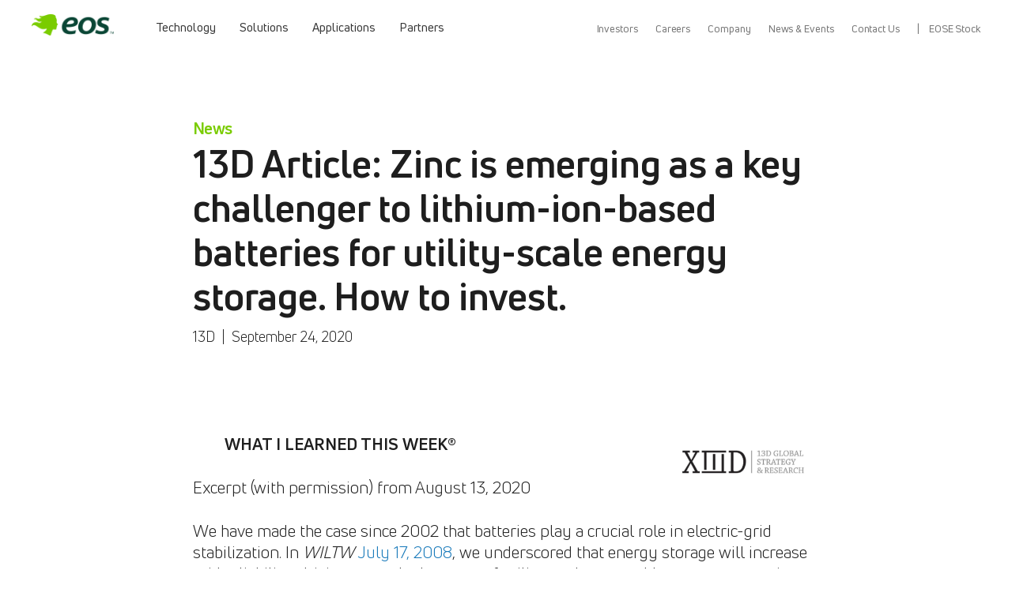

--- FILE ---
content_type: text/html; charset=UTF-8
request_url: https://www.eose.com/13d-zinc-battery-invest/
body_size: 20275
content:
<!doctype html>
<html class="no-js" lang="en-US" >
  <head><meta charset="UTF-8" /><script>if(navigator.userAgent.match(/MSIE|Internet Explorer/i)||navigator.userAgent.match(/Trident\/7\..*?rv:11/i)){var href=document.location.href;if(!href.match(/[?&]nowprocket/)){if(href.indexOf("?")==-1){if(href.indexOf("#")==-1){document.location.href=href+"?nowprocket=1"}else{document.location.href=href.replace("#","?nowprocket=1#")}}else{if(href.indexOf("#")==-1){document.location.href=href+"&nowprocket=1"}else{document.location.href=href.replace("#","&nowprocket=1#")}}}}</script><script>(()=>{class RocketLazyLoadScripts{constructor(){this.v="2.0.4",this.userEvents=["keydown","keyup","mousedown","mouseup","mousemove","mouseover","mouseout","touchmove","touchstart","touchend","touchcancel","wheel","click","dblclick","input"],this.attributeEvents=["onblur","onclick","oncontextmenu","ondblclick","onfocus","onmousedown","onmouseenter","onmouseleave","onmousemove","onmouseout","onmouseover","onmouseup","onmousewheel","onscroll","onsubmit"]}async t(){this.i(),this.o(),/iP(ad|hone)/.test(navigator.userAgent)&&this.h(),this.u(),this.l(this),this.m(),this.k(this),this.p(this),this._(),await Promise.all([this.R(),this.L()]),this.lastBreath=Date.now(),this.S(this),this.P(),this.D(),this.O(),this.M(),await this.C(this.delayedScripts.normal),await this.C(this.delayedScripts.defer),await this.C(this.delayedScripts.async),await this.T(),await this.F(),await this.j(),await this.A(),window.dispatchEvent(new Event("rocket-allScriptsLoaded")),this.everythingLoaded=!0,this.lastTouchEnd&&await new Promise(t=>setTimeout(t,500-Date.now()+this.lastTouchEnd)),this.I(),this.H(),this.U(),this.W()}i(){this.CSPIssue=sessionStorage.getItem("rocketCSPIssue"),document.addEventListener("securitypolicyviolation",t=>{this.CSPIssue||"script-src-elem"!==t.violatedDirective||"data"!==t.blockedURI||(this.CSPIssue=!0,sessionStorage.setItem("rocketCSPIssue",!0))},{isRocket:!0})}o(){window.addEventListener("pageshow",t=>{this.persisted=t.persisted,this.realWindowLoadedFired=!0},{isRocket:!0}),window.addEventListener("pagehide",()=>{this.onFirstUserAction=null},{isRocket:!0})}h(){let t;function e(e){t=e}window.addEventListener("touchstart",e,{isRocket:!0}),window.addEventListener("touchend",function i(o){o.changedTouches[0]&&t.changedTouches[0]&&Math.abs(o.changedTouches[0].pageX-t.changedTouches[0].pageX)<10&&Math.abs(o.changedTouches[0].pageY-t.changedTouches[0].pageY)<10&&o.timeStamp-t.timeStamp<200&&(window.removeEventListener("touchstart",e,{isRocket:!0}),window.removeEventListener("touchend",i,{isRocket:!0}),"INPUT"===o.target.tagName&&"text"===o.target.type||(o.target.dispatchEvent(new TouchEvent("touchend",{target:o.target,bubbles:!0})),o.target.dispatchEvent(new MouseEvent("mouseover",{target:o.target,bubbles:!0})),o.target.dispatchEvent(new PointerEvent("click",{target:o.target,bubbles:!0,cancelable:!0,detail:1,clientX:o.changedTouches[0].clientX,clientY:o.changedTouches[0].clientY})),event.preventDefault()))},{isRocket:!0})}q(t){this.userActionTriggered||("mousemove"!==t.type||this.firstMousemoveIgnored?"keyup"===t.type||"mouseover"===t.type||"mouseout"===t.type||(this.userActionTriggered=!0,this.onFirstUserAction&&this.onFirstUserAction()):this.firstMousemoveIgnored=!0),"click"===t.type&&t.preventDefault(),t.stopPropagation(),t.stopImmediatePropagation(),"touchstart"===this.lastEvent&&"touchend"===t.type&&(this.lastTouchEnd=Date.now()),"click"===t.type&&(this.lastTouchEnd=0),this.lastEvent=t.type,t.composedPath&&t.composedPath()[0].getRootNode()instanceof ShadowRoot&&(t.rocketTarget=t.composedPath()[0]),this.savedUserEvents.push(t)}u(){this.savedUserEvents=[],this.userEventHandler=this.q.bind(this),this.userEvents.forEach(t=>window.addEventListener(t,this.userEventHandler,{passive:!1,isRocket:!0})),document.addEventListener("visibilitychange",this.userEventHandler,{isRocket:!0})}U(){this.userEvents.forEach(t=>window.removeEventListener(t,this.userEventHandler,{passive:!1,isRocket:!0})),document.removeEventListener("visibilitychange",this.userEventHandler,{isRocket:!0}),this.savedUserEvents.forEach(t=>{(t.rocketTarget||t.target).dispatchEvent(new window[t.constructor.name](t.type,t))})}m(){const t="return false",e=Array.from(this.attributeEvents,t=>"data-rocket-"+t),i="["+this.attributeEvents.join("],[")+"]",o="[data-rocket-"+this.attributeEvents.join("],[data-rocket-")+"]",s=(e,i,o)=>{o&&o!==t&&(e.setAttribute("data-rocket-"+i,o),e["rocket"+i]=new Function("event",o),e.setAttribute(i,t))};new MutationObserver(t=>{for(const n of t)"attributes"===n.type&&(n.attributeName.startsWith("data-rocket-")||this.everythingLoaded?n.attributeName.startsWith("data-rocket-")&&this.everythingLoaded&&this.N(n.target,n.attributeName.substring(12)):s(n.target,n.attributeName,n.target.getAttribute(n.attributeName))),"childList"===n.type&&n.addedNodes.forEach(t=>{if(t.nodeType===Node.ELEMENT_NODE)if(this.everythingLoaded)for(const i of[t,...t.querySelectorAll(o)])for(const t of i.getAttributeNames())e.includes(t)&&this.N(i,t.substring(12));else for(const e of[t,...t.querySelectorAll(i)])for(const t of e.getAttributeNames())this.attributeEvents.includes(t)&&s(e,t,e.getAttribute(t))})}).observe(document,{subtree:!0,childList:!0,attributeFilter:[...this.attributeEvents,...e]})}I(){this.attributeEvents.forEach(t=>{document.querySelectorAll("[data-rocket-"+t+"]").forEach(e=>{this.N(e,t)})})}N(t,e){const i=t.getAttribute("data-rocket-"+e);i&&(t.setAttribute(e,i),t.removeAttribute("data-rocket-"+e))}k(t){Object.defineProperty(HTMLElement.prototype,"onclick",{get(){return this.rocketonclick||null},set(e){this.rocketonclick=e,this.setAttribute(t.everythingLoaded?"onclick":"data-rocket-onclick","this.rocketonclick(event)")}})}S(t){function e(e,i){let o=e[i];e[i]=null,Object.defineProperty(e,i,{get:()=>o,set(s){t.everythingLoaded?o=s:e["rocket"+i]=o=s}})}e(document,"onreadystatechange"),e(window,"onload"),e(window,"onpageshow");try{Object.defineProperty(document,"readyState",{get:()=>t.rocketReadyState,set(e){t.rocketReadyState=e},configurable:!0}),document.readyState="loading"}catch(t){console.log("WPRocket DJE readyState conflict, bypassing")}}l(t){this.originalAddEventListener=EventTarget.prototype.addEventListener,this.originalRemoveEventListener=EventTarget.prototype.removeEventListener,this.savedEventListeners=[],EventTarget.prototype.addEventListener=function(e,i,o){o&&o.isRocket||!t.B(e,this)&&!t.userEvents.includes(e)||t.B(e,this)&&!t.userActionTriggered||e.startsWith("rocket-")||t.everythingLoaded?t.originalAddEventListener.call(this,e,i,o):(t.savedEventListeners.push({target:this,remove:!1,type:e,func:i,options:o}),"mouseenter"!==e&&"mouseleave"!==e||t.originalAddEventListener.call(this,e,t.savedUserEvents.push,o))},EventTarget.prototype.removeEventListener=function(e,i,o){o&&o.isRocket||!t.B(e,this)&&!t.userEvents.includes(e)||t.B(e,this)&&!t.userActionTriggered||e.startsWith("rocket-")||t.everythingLoaded?t.originalRemoveEventListener.call(this,e,i,o):t.savedEventListeners.push({target:this,remove:!0,type:e,func:i,options:o})}}J(t,e){this.savedEventListeners=this.savedEventListeners.filter(i=>{let o=i.type,s=i.target||window;return e!==o||t!==s||(this.B(o,s)&&(i.type="rocket-"+o),this.$(i),!1)})}H(){EventTarget.prototype.addEventListener=this.originalAddEventListener,EventTarget.prototype.removeEventListener=this.originalRemoveEventListener,this.savedEventListeners.forEach(t=>this.$(t))}$(t){t.remove?this.originalRemoveEventListener.call(t.target,t.type,t.func,t.options):this.originalAddEventListener.call(t.target,t.type,t.func,t.options)}p(t){let e;function i(e){return t.everythingLoaded?e:e.split(" ").map(t=>"load"===t||t.startsWith("load.")?"rocket-jquery-load":t).join(" ")}function o(o){function s(e){const s=o.fn[e];o.fn[e]=o.fn.init.prototype[e]=function(){return this[0]===window&&t.userActionTriggered&&("string"==typeof arguments[0]||arguments[0]instanceof String?arguments[0]=i(arguments[0]):"object"==typeof arguments[0]&&Object.keys(arguments[0]).forEach(t=>{const e=arguments[0][t];delete arguments[0][t],arguments[0][i(t)]=e})),s.apply(this,arguments),this}}if(o&&o.fn&&!t.allJQueries.includes(o)){const e={DOMContentLoaded:[],"rocket-DOMContentLoaded":[]};for(const t in e)document.addEventListener(t,()=>{e[t].forEach(t=>t())},{isRocket:!0});o.fn.ready=o.fn.init.prototype.ready=function(i){function s(){parseInt(o.fn.jquery)>2?setTimeout(()=>i.bind(document)(o)):i.bind(document)(o)}return"function"==typeof i&&(t.realDomReadyFired?!t.userActionTriggered||t.fauxDomReadyFired?s():e["rocket-DOMContentLoaded"].push(s):e.DOMContentLoaded.push(s)),o([])},s("on"),s("one"),s("off"),t.allJQueries.push(o)}e=o}t.allJQueries=[],o(window.jQuery),Object.defineProperty(window,"jQuery",{get:()=>e,set(t){o(t)}})}P(){const t=new Map;document.write=document.writeln=function(e){const i=document.currentScript,o=document.createRange(),s=i.parentElement;let n=t.get(i);void 0===n&&(n=i.nextSibling,t.set(i,n));const c=document.createDocumentFragment();o.setStart(c,0),c.appendChild(o.createContextualFragment(e)),s.insertBefore(c,n)}}async R(){return new Promise(t=>{this.userActionTriggered?t():this.onFirstUserAction=t})}async L(){return new Promise(t=>{document.addEventListener("DOMContentLoaded",()=>{this.realDomReadyFired=!0,t()},{isRocket:!0})})}async j(){return this.realWindowLoadedFired?Promise.resolve():new Promise(t=>{window.addEventListener("load",t,{isRocket:!0})})}M(){this.pendingScripts=[];this.scriptsMutationObserver=new MutationObserver(t=>{for(const e of t)e.addedNodes.forEach(t=>{"SCRIPT"!==t.tagName||t.noModule||t.isWPRocket||this.pendingScripts.push({script:t,promise:new Promise(e=>{const i=()=>{const i=this.pendingScripts.findIndex(e=>e.script===t);i>=0&&this.pendingScripts.splice(i,1),e()};t.addEventListener("load",i,{isRocket:!0}),t.addEventListener("error",i,{isRocket:!0}),setTimeout(i,1e3)})})})}),this.scriptsMutationObserver.observe(document,{childList:!0,subtree:!0})}async F(){await this.X(),this.pendingScripts.length?(await this.pendingScripts[0].promise,await this.F()):this.scriptsMutationObserver.disconnect()}D(){this.delayedScripts={normal:[],async:[],defer:[]},document.querySelectorAll("script[type$=rocketlazyloadscript]").forEach(t=>{t.hasAttribute("data-rocket-src")?t.hasAttribute("async")&&!1!==t.async?this.delayedScripts.async.push(t):t.hasAttribute("defer")&&!1!==t.defer||"module"===t.getAttribute("data-rocket-type")?this.delayedScripts.defer.push(t):this.delayedScripts.normal.push(t):this.delayedScripts.normal.push(t)})}async _(){await this.L();let t=[];document.querySelectorAll("script[type$=rocketlazyloadscript][data-rocket-src]").forEach(e=>{let i=e.getAttribute("data-rocket-src");if(i&&!i.startsWith("data:")){i.startsWith("//")&&(i=location.protocol+i);try{const o=new URL(i).origin;o!==location.origin&&t.push({src:o,crossOrigin:e.crossOrigin||"module"===e.getAttribute("data-rocket-type")})}catch(t){}}}),t=[...new Map(t.map(t=>[JSON.stringify(t),t])).values()],this.Y(t,"preconnect")}async G(t){if(await this.K(),!0!==t.noModule||!("noModule"in HTMLScriptElement.prototype))return new Promise(e=>{let i;function o(){(i||t).setAttribute("data-rocket-status","executed"),e()}try{if(navigator.userAgent.includes("Firefox/")||""===navigator.vendor||this.CSPIssue)i=document.createElement("script"),[...t.attributes].forEach(t=>{let e=t.nodeName;"type"!==e&&("data-rocket-type"===e&&(e="type"),"data-rocket-src"===e&&(e="src"),i.setAttribute(e,t.nodeValue))}),t.text&&(i.text=t.text),t.nonce&&(i.nonce=t.nonce),i.hasAttribute("src")?(i.addEventListener("load",o,{isRocket:!0}),i.addEventListener("error",()=>{i.setAttribute("data-rocket-status","failed-network"),e()},{isRocket:!0}),setTimeout(()=>{i.isConnected||e()},1)):(i.text=t.text,o()),i.isWPRocket=!0,t.parentNode.replaceChild(i,t);else{const i=t.getAttribute("data-rocket-type"),s=t.getAttribute("data-rocket-src");i?(t.type=i,t.removeAttribute("data-rocket-type")):t.removeAttribute("type"),t.addEventListener("load",o,{isRocket:!0}),t.addEventListener("error",i=>{this.CSPIssue&&i.target.src.startsWith("data:")?(console.log("WPRocket: CSP fallback activated"),t.removeAttribute("src"),this.G(t).then(e)):(t.setAttribute("data-rocket-status","failed-network"),e())},{isRocket:!0}),s?(t.fetchPriority="high",t.removeAttribute("data-rocket-src"),t.src=s):t.src="data:text/javascript;base64,"+window.btoa(unescape(encodeURIComponent(t.text)))}}catch(i){t.setAttribute("data-rocket-status","failed-transform"),e()}});t.setAttribute("data-rocket-status","skipped")}async C(t){const e=t.shift();return e?(e.isConnected&&await this.G(e),this.C(t)):Promise.resolve()}O(){this.Y([...this.delayedScripts.normal,...this.delayedScripts.defer,...this.delayedScripts.async],"preload")}Y(t,e){this.trash=this.trash||[];let i=!0;var o=document.createDocumentFragment();t.forEach(t=>{const s=t.getAttribute&&t.getAttribute("data-rocket-src")||t.src;if(s&&!s.startsWith("data:")){const n=document.createElement("link");n.href=s,n.rel=e,"preconnect"!==e&&(n.as="script",n.fetchPriority=i?"high":"low"),t.getAttribute&&"module"===t.getAttribute("data-rocket-type")&&(n.crossOrigin=!0),t.crossOrigin&&(n.crossOrigin=t.crossOrigin),t.integrity&&(n.integrity=t.integrity),t.nonce&&(n.nonce=t.nonce),o.appendChild(n),this.trash.push(n),i=!1}}),document.head.appendChild(o)}W(){this.trash.forEach(t=>t.remove())}async T(){try{document.readyState="interactive"}catch(t){}this.fauxDomReadyFired=!0;try{await this.K(),this.J(document,"readystatechange"),document.dispatchEvent(new Event("rocket-readystatechange")),await this.K(),document.rocketonreadystatechange&&document.rocketonreadystatechange(),await this.K(),this.J(document,"DOMContentLoaded"),document.dispatchEvent(new Event("rocket-DOMContentLoaded")),await this.K(),this.J(window,"DOMContentLoaded"),window.dispatchEvent(new Event("rocket-DOMContentLoaded"))}catch(t){console.error(t)}}async A(){try{document.readyState="complete"}catch(t){}try{await this.K(),this.J(document,"readystatechange"),document.dispatchEvent(new Event("rocket-readystatechange")),await this.K(),document.rocketonreadystatechange&&document.rocketonreadystatechange(),await this.K(),this.J(window,"load"),window.dispatchEvent(new Event("rocket-load")),await this.K(),window.rocketonload&&window.rocketonload(),await this.K(),this.allJQueries.forEach(t=>t(window).trigger("rocket-jquery-load")),await this.K(),this.J(window,"pageshow");const t=new Event("rocket-pageshow");t.persisted=this.persisted,window.dispatchEvent(t),await this.K(),window.rocketonpageshow&&window.rocketonpageshow({persisted:this.persisted})}catch(t){console.error(t)}}async K(){Date.now()-this.lastBreath>45&&(await this.X(),this.lastBreath=Date.now())}async X(){return document.hidden?new Promise(t=>setTimeout(t)):new Promise(t=>requestAnimationFrame(t))}B(t,e){return e===document&&"readystatechange"===t||(e===document&&"DOMContentLoaded"===t||(e===window&&"DOMContentLoaded"===t||(e===window&&"load"===t||e===window&&"pageshow"===t)))}static run(){(new RocketLazyLoadScripts).t()}}RocketLazyLoadScripts.run()})();</script>
    
    <meta name="viewport" content="width=device-width, initial-scale=1.0" />
    <meta name='robots' content='index, follow, max-image-preview:large, max-snippet:-1, max-video-preview:-1' />

	<!-- This site is optimized with the Yoast SEO plugin v26.6 - https://yoast.com/wordpress/plugins/seo/ -->
	<title>13D Article: Zinc is emerging as a key challenger to lithium-ion-based batteries for utility-scale energy storage. How to invest. - Eos Energy Enterprises</title>
	<meta name="description" content="WHAT I LEARNED THIS WEEK® Excerpt (with permission) from August 13, 2020 We have made the case since 2002 that batteries play a crucial role in" />
	<link rel="canonical" href="https://www.eose.com/13d-zinc-battery-invest/" />
	<meta property="og:locale" content="en_US" />
	<meta property="og:type" content="article" />
	<meta property="og:title" content="13D Article: Zinc is emerging as a key challenger to lithium-ion-based batteries for utility-scale energy storage. How to invest. - Eos Energy Enterprises" />
	<meta property="og:description" content="WHAT I LEARNED THIS WEEK® Excerpt (with permission) from August 13, 2020 We have made the case since 2002 that batteries play a crucial role in" />
	<meta property="og:url" content="https://www.eose.com/13d-zinc-battery-invest/" />
	<meta property="og:site_name" content="Eos Energy Enterprises" />
	<meta property="article:published_time" content="2020-09-24T16:33:31+00:00" />
	<meta property="article:modified_time" content="2022-09-08T15:07:19+00:00" />
	<meta name="author" content="Sourcetop Admin" />
	<meta name="twitter:card" content="summary_large_image" />
	<meta name="twitter:label1" content="Written by" />
	<meta name="twitter:data1" content="Sourcetop Admin" />
	<meta name="twitter:label2" content="Est. reading time" />
	<meta name="twitter:data2" content="2 minutes" />
	<script type="application/ld+json" class="yoast-schema-graph">{"@context":"https://schema.org","@graph":[{"@type":"WebPage","@id":"https://www.eose.com/13d-zinc-battery-invest/","url":"https://www.eose.com/13d-zinc-battery-invest/","name":"13D Article: Zinc is emerging as a key challenger to lithium-ion-based batteries for utility-scale energy storage. How to invest. - Eos Energy Enterprises","isPartOf":{"@id":"https://www.eose.com/#website"},"datePublished":"2020-09-24T16:33:31+00:00","dateModified":"2022-09-08T15:07:19+00:00","author":{"@id":"https://www.eose.com/#/schema/person/ef3ed0b703cdbcc45eca325415ff7396"},"description":"WHAT I LEARNED THIS WEEK® Excerpt (with permission) from August 13, 2020 We have made the case since 2002 that batteries play a crucial role in","breadcrumb":{"@id":"https://www.eose.com/13d-zinc-battery-invest/#breadcrumb"},"inLanguage":"en-US","potentialAction":[{"@type":"ReadAction","target":["https://www.eose.com/13d-zinc-battery-invest/"]}]},{"@type":"BreadcrumbList","@id":"https://www.eose.com/13d-zinc-battery-invest/#breadcrumb","itemListElement":[{"@type":"ListItem","position":1,"name":"Home","item":"https://www.eose.com/"},{"@type":"ListItem","position":2,"name":"13D Article: Zinc is emerging as a key challenger to lithium-ion-based batteries for utility-scale energy storage. How to invest."}]},{"@type":"WebSite","@id":"https://www.eose.com/#website","url":"https://www.eose.com/","name":"Eos Energy Enterprises","description":"Positively ingenious","potentialAction":[{"@type":"SearchAction","target":{"@type":"EntryPoint","urlTemplate":"https://www.eose.com/?s={search_term_string}"},"query-input":{"@type":"PropertyValueSpecification","valueRequired":true,"valueName":"search_term_string"}}],"inLanguage":"en-US"},{"@type":"Person","@id":"https://www.eose.com/#/schema/person/ef3ed0b703cdbcc45eca325415ff7396","name":"Sourcetop Admin","image":{"@type":"ImageObject","inLanguage":"en-US","@id":"https://www.eose.com/#/schema/person/image/","url":"https://secure.gravatar.com/avatar/8dcf0f112e8e7649183122542daa33a09fe8c17c09ab2f7491cda9566ddc86ea?s=96&d=mm&r=g","contentUrl":"https://secure.gravatar.com/avatar/8dcf0f112e8e7649183122542daa33a09fe8c17c09ab2f7491cda9566ddc86ea?s=96&d=mm&r=g","caption":"Sourcetop Admin"},"url":"https://www.eose.com/author/stpack-admin/"}]}</script>
	<!-- / Yoast SEO plugin. -->


<link rel='dns-prefetch' href='//www.eose.com' />
<link rel='dns-prefetch' href='//ajax.googleapis.com' />
<link rel='dns-prefetch' href='//cdn.jsdelivr.net' />
<link rel='dns-prefetch' href='//cdnjs.cloudflare.com' />

<link rel="alternate" title="oEmbed (JSON)" type="application/json+oembed" href="https://www.eose.com/wp-json/oembed/1.0/embed?url=https%3A%2F%2Fwww.eose.com%2F13d-zinc-battery-invest%2F" />
<link rel="alternate" title="oEmbed (XML)" type="text/xml+oembed" href="https://www.eose.com/wp-json/oembed/1.0/embed?url=https%3A%2F%2Fwww.eose.com%2F13d-zinc-battery-invest%2F&#038;format=xml" />
<style id='wp-img-auto-sizes-contain-inline-css' type='text/css'>
img:is([sizes=auto i],[sizes^="auto," i]){contain-intrinsic-size:3000px 1500px}
/*# sourceURL=wp-img-auto-sizes-contain-inline-css */
</style>
<style id='wp-emoji-styles-inline-css' type='text/css'>

	img.wp-smiley, img.emoji {
		display: inline !important;
		border: none !important;
		box-shadow: none !important;
		height: 1em !important;
		width: 1em !important;
		margin: 0 0.07em !important;
		vertical-align: -0.1em !important;
		background: none !important;
		padding: 0 !important;
	}
/*# sourceURL=wp-emoji-styles-inline-css */
</style>
<link rel='stylesheet' id='wp-block-library-css' href='https://www.eose.com/wp-includes/css/dist/block-library/style.min.css?ver=6.9' type='text/css' media='all' />
<style id='wp-block-button-inline-css' type='text/css'>
.wp-block-button__link{align-content:center;box-sizing:border-box;cursor:pointer;display:inline-block;height:100%;text-align:center;word-break:break-word}.wp-block-button__link.aligncenter{text-align:center}.wp-block-button__link.alignright{text-align:right}:where(.wp-block-button__link){border-radius:9999px;box-shadow:none;padding:calc(.667em + 2px) calc(1.333em + 2px);text-decoration:none}.wp-block-button[style*=text-decoration] .wp-block-button__link{text-decoration:inherit}.wp-block-buttons>.wp-block-button.has-custom-width{max-width:none}.wp-block-buttons>.wp-block-button.has-custom-width .wp-block-button__link{width:100%}.wp-block-buttons>.wp-block-button.has-custom-font-size .wp-block-button__link{font-size:inherit}.wp-block-buttons>.wp-block-button.wp-block-button__width-25{width:calc(25% - var(--wp--style--block-gap, .5em)*.75)}.wp-block-buttons>.wp-block-button.wp-block-button__width-50{width:calc(50% - var(--wp--style--block-gap, .5em)*.5)}.wp-block-buttons>.wp-block-button.wp-block-button__width-75{width:calc(75% - var(--wp--style--block-gap, .5em)*.25)}.wp-block-buttons>.wp-block-button.wp-block-button__width-100{flex-basis:100%;width:100%}.wp-block-buttons.is-vertical>.wp-block-button.wp-block-button__width-25{width:25%}.wp-block-buttons.is-vertical>.wp-block-button.wp-block-button__width-50{width:50%}.wp-block-buttons.is-vertical>.wp-block-button.wp-block-button__width-75{width:75%}.wp-block-button.is-style-squared,.wp-block-button__link.wp-block-button.is-style-squared{border-radius:0}.wp-block-button.no-border-radius,.wp-block-button__link.no-border-radius{border-radius:0!important}:root :where(.wp-block-button .wp-block-button__link.is-style-outline),:root :where(.wp-block-button.is-style-outline>.wp-block-button__link){border:2px solid;padding:.667em 1.333em}:root :where(.wp-block-button .wp-block-button__link.is-style-outline:not(.has-text-color)),:root :where(.wp-block-button.is-style-outline>.wp-block-button__link:not(.has-text-color)){color:currentColor}:root :where(.wp-block-button .wp-block-button__link.is-style-outline:not(.has-background)),:root :where(.wp-block-button.is-style-outline>.wp-block-button__link:not(.has-background)){background-color:initial;background-image:none}
/*# sourceURL=https://www.eose.com/wp-includes/blocks/button/style.min.css */
</style>
<style id='wp-block-heading-inline-css' type='text/css'>
h1:where(.wp-block-heading).has-background,h2:where(.wp-block-heading).has-background,h3:where(.wp-block-heading).has-background,h4:where(.wp-block-heading).has-background,h5:where(.wp-block-heading).has-background,h6:where(.wp-block-heading).has-background{padding:1.25em 2.375em}h1.has-text-align-left[style*=writing-mode]:where([style*=vertical-lr]),h1.has-text-align-right[style*=writing-mode]:where([style*=vertical-rl]),h2.has-text-align-left[style*=writing-mode]:where([style*=vertical-lr]),h2.has-text-align-right[style*=writing-mode]:where([style*=vertical-rl]),h3.has-text-align-left[style*=writing-mode]:where([style*=vertical-lr]),h3.has-text-align-right[style*=writing-mode]:where([style*=vertical-rl]),h4.has-text-align-left[style*=writing-mode]:where([style*=vertical-lr]),h4.has-text-align-right[style*=writing-mode]:where([style*=vertical-rl]),h5.has-text-align-left[style*=writing-mode]:where([style*=vertical-lr]),h5.has-text-align-right[style*=writing-mode]:where([style*=vertical-rl]),h6.has-text-align-left[style*=writing-mode]:where([style*=vertical-lr]),h6.has-text-align-right[style*=writing-mode]:where([style*=vertical-rl]){rotate:180deg}
/*# sourceURL=https://www.eose.com/wp-includes/blocks/heading/style.min.css */
</style>
<style id='wp-block-buttons-inline-css' type='text/css'>
.wp-block-buttons{box-sizing:border-box}.wp-block-buttons.is-vertical{flex-direction:column}.wp-block-buttons.is-vertical>.wp-block-button:last-child{margin-bottom:0}.wp-block-buttons>.wp-block-button{display:inline-block;margin:0}.wp-block-buttons.is-content-justification-left{justify-content:flex-start}.wp-block-buttons.is-content-justification-left.is-vertical{align-items:flex-start}.wp-block-buttons.is-content-justification-center{justify-content:center}.wp-block-buttons.is-content-justification-center.is-vertical{align-items:center}.wp-block-buttons.is-content-justification-right{justify-content:flex-end}.wp-block-buttons.is-content-justification-right.is-vertical{align-items:flex-end}.wp-block-buttons.is-content-justification-space-between{justify-content:space-between}.wp-block-buttons.aligncenter{text-align:center}.wp-block-buttons:not(.is-content-justification-space-between,.is-content-justification-right,.is-content-justification-left,.is-content-justification-center) .wp-block-button.aligncenter{margin-left:auto;margin-right:auto;width:100%}.wp-block-buttons[style*=text-decoration] .wp-block-button,.wp-block-buttons[style*=text-decoration] .wp-block-button__link{text-decoration:inherit}.wp-block-buttons.has-custom-font-size .wp-block-button__link{font-size:inherit}.wp-block-buttons .wp-block-button__link{width:100%}.wp-block-button.aligncenter{text-align:center}
/*# sourceURL=https://www.eose.com/wp-includes/blocks/buttons/style.min.css */
</style>
<style id='wp-block-paragraph-inline-css' type='text/css'>
.is-small-text{font-size:.875em}.is-regular-text{font-size:1em}.is-large-text{font-size:2.25em}.is-larger-text{font-size:3em}.has-drop-cap:not(:focus):first-letter{float:left;font-size:8.4em;font-style:normal;font-weight:100;line-height:.68;margin:.05em .1em 0 0;text-transform:uppercase}body.rtl .has-drop-cap:not(:focus):first-letter{float:none;margin-left:.1em}p.has-drop-cap.has-background{overflow:hidden}:root :where(p.has-background){padding:1.25em 2.375em}:where(p.has-text-color:not(.has-link-color)) a{color:inherit}p.has-text-align-left[style*="writing-mode:vertical-lr"],p.has-text-align-right[style*="writing-mode:vertical-rl"]{rotate:180deg}
/*# sourceURL=https://www.eose.com/wp-includes/blocks/paragraph/style.min.css */
</style>
<style id='global-styles-inline-css' type='text/css'>
:root{--wp--preset--aspect-ratio--square: 1;--wp--preset--aspect-ratio--4-3: 4/3;--wp--preset--aspect-ratio--3-4: 3/4;--wp--preset--aspect-ratio--3-2: 3/2;--wp--preset--aspect-ratio--2-3: 2/3;--wp--preset--aspect-ratio--16-9: 16/9;--wp--preset--aspect-ratio--9-16: 9/16;--wp--preset--color--black: #000000;--wp--preset--color--cyan-bluish-gray: #abb8c3;--wp--preset--color--white: #ffffff;--wp--preset--color--pale-pink: #f78da7;--wp--preset--color--vivid-red: #cf2e2e;--wp--preset--color--luminous-vivid-orange: #ff6900;--wp--preset--color--luminous-vivid-amber: #fcb900;--wp--preset--color--light-green-cyan: #7bdcb5;--wp--preset--color--vivid-green-cyan: #00d084;--wp--preset--color--pale-cyan-blue: #8ed1fc;--wp--preset--color--vivid-cyan-blue: #0693e3;--wp--preset--color--vivid-purple: #9b51e0;--wp--preset--gradient--vivid-cyan-blue-to-vivid-purple: linear-gradient(135deg,rgb(6,147,227) 0%,rgb(155,81,224) 100%);--wp--preset--gradient--light-green-cyan-to-vivid-green-cyan: linear-gradient(135deg,rgb(122,220,180) 0%,rgb(0,208,130) 100%);--wp--preset--gradient--luminous-vivid-amber-to-luminous-vivid-orange: linear-gradient(135deg,rgb(252,185,0) 0%,rgb(255,105,0) 100%);--wp--preset--gradient--luminous-vivid-orange-to-vivid-red: linear-gradient(135deg,rgb(255,105,0) 0%,rgb(207,46,46) 100%);--wp--preset--gradient--very-light-gray-to-cyan-bluish-gray: linear-gradient(135deg,rgb(238,238,238) 0%,rgb(169,184,195) 100%);--wp--preset--gradient--cool-to-warm-spectrum: linear-gradient(135deg,rgb(74,234,220) 0%,rgb(151,120,209) 20%,rgb(207,42,186) 40%,rgb(238,44,130) 60%,rgb(251,105,98) 80%,rgb(254,248,76) 100%);--wp--preset--gradient--blush-light-purple: linear-gradient(135deg,rgb(255,206,236) 0%,rgb(152,150,240) 100%);--wp--preset--gradient--blush-bordeaux: linear-gradient(135deg,rgb(254,205,165) 0%,rgb(254,45,45) 50%,rgb(107,0,62) 100%);--wp--preset--gradient--luminous-dusk: linear-gradient(135deg,rgb(255,203,112) 0%,rgb(199,81,192) 50%,rgb(65,88,208) 100%);--wp--preset--gradient--pale-ocean: linear-gradient(135deg,rgb(255,245,203) 0%,rgb(182,227,212) 50%,rgb(51,167,181) 100%);--wp--preset--gradient--electric-grass: linear-gradient(135deg,rgb(202,248,128) 0%,rgb(113,206,126) 100%);--wp--preset--gradient--midnight: linear-gradient(135deg,rgb(2,3,129) 0%,rgb(40,116,252) 100%);--wp--preset--font-size--small: 13px;--wp--preset--font-size--medium: 20px;--wp--preset--font-size--large: 36px;--wp--preset--font-size--x-large: 42px;--wp--preset--spacing--20: 0.44rem;--wp--preset--spacing--30: 0.67rem;--wp--preset--spacing--40: 1rem;--wp--preset--spacing--50: 1.5rem;--wp--preset--spacing--60: 2.25rem;--wp--preset--spacing--70: 3.38rem;--wp--preset--spacing--80: 5.06rem;--wp--preset--shadow--natural: 6px 6px 9px rgba(0, 0, 0, 0.2);--wp--preset--shadow--deep: 12px 12px 50px rgba(0, 0, 0, 0.4);--wp--preset--shadow--sharp: 6px 6px 0px rgba(0, 0, 0, 0.2);--wp--preset--shadow--outlined: 6px 6px 0px -3px rgb(255, 255, 255), 6px 6px rgb(0, 0, 0);--wp--preset--shadow--crisp: 6px 6px 0px rgb(0, 0, 0);}:where(.is-layout-flex){gap: 0.5em;}:where(.is-layout-grid){gap: 0.5em;}body .is-layout-flex{display: flex;}.is-layout-flex{flex-wrap: wrap;align-items: center;}.is-layout-flex > :is(*, div){margin: 0;}body .is-layout-grid{display: grid;}.is-layout-grid > :is(*, div){margin: 0;}:where(.wp-block-columns.is-layout-flex){gap: 2em;}:where(.wp-block-columns.is-layout-grid){gap: 2em;}:where(.wp-block-post-template.is-layout-flex){gap: 1.25em;}:where(.wp-block-post-template.is-layout-grid){gap: 1.25em;}.has-black-color{color: var(--wp--preset--color--black) !important;}.has-cyan-bluish-gray-color{color: var(--wp--preset--color--cyan-bluish-gray) !important;}.has-white-color{color: var(--wp--preset--color--white) !important;}.has-pale-pink-color{color: var(--wp--preset--color--pale-pink) !important;}.has-vivid-red-color{color: var(--wp--preset--color--vivid-red) !important;}.has-luminous-vivid-orange-color{color: var(--wp--preset--color--luminous-vivid-orange) !important;}.has-luminous-vivid-amber-color{color: var(--wp--preset--color--luminous-vivid-amber) !important;}.has-light-green-cyan-color{color: var(--wp--preset--color--light-green-cyan) !important;}.has-vivid-green-cyan-color{color: var(--wp--preset--color--vivid-green-cyan) !important;}.has-pale-cyan-blue-color{color: var(--wp--preset--color--pale-cyan-blue) !important;}.has-vivid-cyan-blue-color{color: var(--wp--preset--color--vivid-cyan-blue) !important;}.has-vivid-purple-color{color: var(--wp--preset--color--vivid-purple) !important;}.has-black-background-color{background-color: var(--wp--preset--color--black) !important;}.has-cyan-bluish-gray-background-color{background-color: var(--wp--preset--color--cyan-bluish-gray) !important;}.has-white-background-color{background-color: var(--wp--preset--color--white) !important;}.has-pale-pink-background-color{background-color: var(--wp--preset--color--pale-pink) !important;}.has-vivid-red-background-color{background-color: var(--wp--preset--color--vivid-red) !important;}.has-luminous-vivid-orange-background-color{background-color: var(--wp--preset--color--luminous-vivid-orange) !important;}.has-luminous-vivid-amber-background-color{background-color: var(--wp--preset--color--luminous-vivid-amber) !important;}.has-light-green-cyan-background-color{background-color: var(--wp--preset--color--light-green-cyan) !important;}.has-vivid-green-cyan-background-color{background-color: var(--wp--preset--color--vivid-green-cyan) !important;}.has-pale-cyan-blue-background-color{background-color: var(--wp--preset--color--pale-cyan-blue) !important;}.has-vivid-cyan-blue-background-color{background-color: var(--wp--preset--color--vivid-cyan-blue) !important;}.has-vivid-purple-background-color{background-color: var(--wp--preset--color--vivid-purple) !important;}.has-black-border-color{border-color: var(--wp--preset--color--black) !important;}.has-cyan-bluish-gray-border-color{border-color: var(--wp--preset--color--cyan-bluish-gray) !important;}.has-white-border-color{border-color: var(--wp--preset--color--white) !important;}.has-pale-pink-border-color{border-color: var(--wp--preset--color--pale-pink) !important;}.has-vivid-red-border-color{border-color: var(--wp--preset--color--vivid-red) !important;}.has-luminous-vivid-orange-border-color{border-color: var(--wp--preset--color--luminous-vivid-orange) !important;}.has-luminous-vivid-amber-border-color{border-color: var(--wp--preset--color--luminous-vivid-amber) !important;}.has-light-green-cyan-border-color{border-color: var(--wp--preset--color--light-green-cyan) !important;}.has-vivid-green-cyan-border-color{border-color: var(--wp--preset--color--vivid-green-cyan) !important;}.has-pale-cyan-blue-border-color{border-color: var(--wp--preset--color--pale-cyan-blue) !important;}.has-vivid-cyan-blue-border-color{border-color: var(--wp--preset--color--vivid-cyan-blue) !important;}.has-vivid-purple-border-color{border-color: var(--wp--preset--color--vivid-purple) !important;}.has-vivid-cyan-blue-to-vivid-purple-gradient-background{background: var(--wp--preset--gradient--vivid-cyan-blue-to-vivid-purple) !important;}.has-light-green-cyan-to-vivid-green-cyan-gradient-background{background: var(--wp--preset--gradient--light-green-cyan-to-vivid-green-cyan) !important;}.has-luminous-vivid-amber-to-luminous-vivid-orange-gradient-background{background: var(--wp--preset--gradient--luminous-vivid-amber-to-luminous-vivid-orange) !important;}.has-luminous-vivid-orange-to-vivid-red-gradient-background{background: var(--wp--preset--gradient--luminous-vivid-orange-to-vivid-red) !important;}.has-very-light-gray-to-cyan-bluish-gray-gradient-background{background: var(--wp--preset--gradient--very-light-gray-to-cyan-bluish-gray) !important;}.has-cool-to-warm-spectrum-gradient-background{background: var(--wp--preset--gradient--cool-to-warm-spectrum) !important;}.has-blush-light-purple-gradient-background{background: var(--wp--preset--gradient--blush-light-purple) !important;}.has-blush-bordeaux-gradient-background{background: var(--wp--preset--gradient--blush-bordeaux) !important;}.has-luminous-dusk-gradient-background{background: var(--wp--preset--gradient--luminous-dusk) !important;}.has-pale-ocean-gradient-background{background: var(--wp--preset--gradient--pale-ocean) !important;}.has-electric-grass-gradient-background{background: var(--wp--preset--gradient--electric-grass) !important;}.has-midnight-gradient-background{background: var(--wp--preset--gradient--midnight) !important;}.has-small-font-size{font-size: var(--wp--preset--font-size--small) !important;}.has-medium-font-size{font-size: var(--wp--preset--font-size--medium) !important;}.has-large-font-size{font-size: var(--wp--preset--font-size--large) !important;}.has-x-large-font-size{font-size: var(--wp--preset--font-size--x-large) !important;}
/*# sourceURL=global-styles-inline-css */
</style>

<style id='classic-theme-styles-inline-css' type='text/css'>
/*! This file is auto-generated */
.wp-block-button__link{color:#fff;background-color:#32373c;border-radius:9999px;box-shadow:none;text-decoration:none;padding:calc(.667em + 2px) calc(1.333em + 2px);font-size:1.125em}.wp-block-file__button{background:#32373c;color:#fff;text-decoration:none}
/*# sourceURL=/wp-includes/css/classic-themes.min.css */
</style>
<link rel='stylesheet' id='wp-job-manager-job-listings-css' href='https://www.eose.com/wp-content/plugins/wp-job-manager/assets/dist/css/job-listings.css?ver=598383a28ac5f9f156e4' type='text/css' media='all' />
<link rel='stylesheet' id='main-stylesheet-css' href='https://www.eose.com/wp-content/themes/sloth/dist/css/app.css?ver=2026.01.13.02' type='text/css' media='all' />
<script type="rocketlazyloadscript" data-minify="1" data-rocket-type="text/javascript" data-rocket-src="https://www.eose.com/wp-content/uploads/wp-rocket/cache/min/1/ajax/libs/jquery/3.2.1/jquery.min.js?ver=1768399217" id="jquery-js" data-rocket-defer defer></script>
<script type="text/javascript" id="jobs-ajax-script-js-extra">
/* <![CDATA[ */
var job_ajax_obj = {"ajaxurl":"https://www.eose.com/wp-admin/admin-ajax.php"};
//# sourceURL=jobs-ajax-script-js-extra
/* ]]> */
</script>
<script type="rocketlazyloadscript" data-minify="1" data-rocket-type="text/javascript" data-rocket-src="https://www.eose.com/wp-content/uploads/wp-rocket/cache/min/1/wp-content/themes/sloth/src/js/st_job_listings/jobs-ajax-request.js?ver=1768399217" id="jobs-ajax-script-js" data-rocket-defer defer></script>
<script type="rocketlazyloadscript" data-minify="1" data-rocket-type="text/javascript" data-rocket-src="https://www.eose.com/wp-content/uploads/wp-rocket/cache/min/1/npm/slick-carousel@1.8.1/slick/slick.min.js?ver=1768399218" id="slick-js" data-rocket-defer defer></script>
<script type="rocketlazyloadscript"></script><link rel="https://api.w.org/" href="https://www.eose.com/wp-json/" /><link rel="alternate" title="JSON" type="application/json" href="https://www.eose.com/wp-json/wp/v2/posts/7249" /><link rel="EditURI" type="application/rsd+xml" title="RSD" href="https://www.eose.com/xmlrpc.php?rsd" />
<meta name="generator" content="WordPress 6.9" />
<link rel='shortlink' href='https://www.eose.com/?p=7249' />
<!-- HFCM by 99 Robots - Snippet # 2: Google Analytics Tag -->
<!-- Google tag (gtag.js) -->
<script type="rocketlazyloadscript" async data-rocket-src="https://www.googletagmanager.com/gtag/js?id=G-DEVXK04RTH"></script>
<script type="rocketlazyloadscript">
  window.dataLayer = window.dataLayer || [];
  function gtag(){dataLayer.push(arguments);}
  gtag('js', new Date());

  gtag('config', 'G-DEVXK04RTH');
</script>
<!-- /end HFCM by 99 Robots -->
    <script type="rocketlazyloadscript" data-rocket-type='text/javascript' data-rocket-src='https://platform-api.sharethis.com/js/sharethis.js#property=6295d8a135a714001961a9de&product=custom-share-buttons' async='async'></script>

    <style type="text/css">
      .st-custom-button[data-network] {
        background-color: #0adeff;
        display: inline-block;
        padding: 5px 10px;
        cursor: pointer;
        font-weight: bold;
        color: #fff;
      }
      .st-custom-button[data-network]:hover,
      .st-custom-button[data-network]:focus {
        text-decoration: none;
        background-color: #00c7ff;
      }
    </style>
  <meta name="generator" content="Powered by WPBakery Page Builder - drag and drop page builder for WordPress."/>
<noscript><style>.lazyload[data-src]{display:none !important;}</style></noscript><style>.lazyload{background-image:none !important;}.lazyload:before{background-image:none !important;}</style><style>.wp-block-gallery.is-cropped .blocks-gallery-item picture{height:100%;width:100%;}</style><link rel="icon" href="https://www.eose.com/wp-content/uploads/2022/03/favicon-240x240.png" sizes="32x32" />
<link rel="icon" href="https://www.eose.com/wp-content/uploads/2022/03/favicon-240x240.png" sizes="192x192" />
<link rel="apple-touch-icon" href="https://www.eose.com/wp-content/uploads/2022/03/favicon-240x240.png" />
<meta name="msapplication-TileImage" content="https://www.eose.com/wp-content/uploads/2022/03/favicon-700x700.png" />
<noscript><style> .wpb_animate_when_almost_visible { opacity: 1; }</style></noscript>  <meta name="generator" content="WP Rocket 3.20.3" data-wpr-features="wpr_delay_js wpr_defer_js wpr_minify_js wpr_desktop" /></head>
  <body class="wp-singular post-template-default single single-post postid-7249 single-format-standard wp-theme-sloth sloth wpb-js-composer js-comp-ver-8.7.2 vc_responsive">

    <!-- <nav class="mobile-off-canvas-menu off-canvas position-left" id="" data-off-canvas data-auto-focus="false" role="navigation">
      </nav> -->

  <div data-rocket-location-hash="8bda9bf7e0f0a44c798c88eb5981b73c" id="small-menu-wrapper" class="mobile-nav position-fixed bg-white position-absolute-full uniNeueRegular hide-for-large">
    <div data-rocket-location-hash="2f0b80dd60468bb657d1eb1ea8444394" class="small-menu-content" id="small-menu-content">
      <ul id="menu-main-menu" class="vertical menu"><li id="menu-item-7645" class="menu-item menu-item-type-custom menu-item-object-custom menu-item-has-children menu-item-7645"><a href="https://eose.com/technology/">Technology</a>
<ul class="vertical nested menu">
	<li id="menu-item-6885" class="menu-item menu-item-type-post_type menu-item-object-page menu-item-6885"><a href="https://www.eose.com/technology/">Overview</a></li>
	<li id="menu-item-6965" class="menu-item menu-item-type-post_type menu-item-object-page menu-item-6965"><a href="https://www.eose.com/technology/manufacturing/">Manufacturing</a></li>
	<li id="menu-item-6966" class="menu-item menu-item-type-post_type menu-item-object-page menu-item-6966"><a href="https://www.eose.com/technology/rd/">R&#038;D</a></li>
	<li id="menu-item-6967" class="menu-item menu-item-type-post_type menu-item-object-page menu-item-6967"><a href="https://www.eose.com/technology/patents/">Patents</a></li>
</ul>
</li>
<li id="menu-item-7646" class="menu-item menu-item-type-custom menu-item-object-custom menu-item-has-children menu-item-7646"><a href="https://eose.com/solutions/">Solutions</a>
<ul class="vertical nested menu">
	<li id="menu-item-6884" class="menu-item menu-item-type-post_type menu-item-object-page menu-item-6884"><a href="https://www.eose.com/solutions/">Overview</a></li>
	<li id="menu-item-9341" class="menu-item menu-item-type-post_type menu-item-object-page menu-item-9341"><a href="https://www.eose.com/solutions/eos-indensity/">Eos Indensity</a></li>
	<li id="menu-item-6968" class="menu-item menu-item-type-post_type menu-item-object-page menu-item-6968"><a href="https://www.eose.com/solutions/eos-cube/">Eos Cube</a></li>
	<li id="menu-item-9272" class="menu-item menu-item-type-post_type menu-item-object-page menu-item-9272"><a href="https://www.eose.com/solutions/dawnos/">DawnOS Platform</a></li>
	<li id="menu-item-6971" class="menu-item menu-item-type-post_type menu-item-object-page menu-item-6971"><a href="https://www.eose.com/solutions/eos-software/">Eos Software</a></li>
	<li id="menu-item-6972" class="menu-item menu-item-type-post_type menu-item-object-page menu-item-6972"><a href="https://www.eose.com/solutions/services/">Services</a></li>
</ul>
</li>
<li id="menu-item-7647" class="menu-item menu-item-type-custom menu-item-object-custom menu-item-has-children menu-item-7647"><a href="https://eose.com/applications/">Applications</a>
<ul class="vertical nested menu">
	<li id="menu-item-6883" class="menu-item menu-item-type-post_type menu-item-object-page menu-item-6883"><a href="https://www.eose.com/applications/">Overview</a></li>
	<li id="menu-item-6973" class="menu-item menu-item-type-post_type menu-item-object-page menu-item-6973"><a href="https://www.eose.com/applications/renewables/">Renewables</a></li>
	<li id="menu-item-6974" class="menu-item menu-item-type-post_type menu-item-object-page menu-item-6974"><a href="https://www.eose.com/applications/resilient-grids/">Resilient Grids</a></li>
	<li id="menu-item-6975" class="menu-item menu-item-type-post_type menu-item-object-page menu-item-6975"><a href="https://www.eose.com/applications/local-generation/">Local Generation</a></li>
</ul>
</li>
<li id="menu-item-6881" class="menu-item menu-item-type-post_type menu-item-object-page menu-item-6881"><a href="https://www.eose.com/partners/">Partners</a></li>
</ul>      <div data-rocket-location-hash="291ed253fd7933e33c105bce72a293c8" class="sm-menu">
        <ul id="menu-utility-menu" class="menu desktop-menu--right" data-dropdown-menu><li id="menu-item-6926" class="menu-item menu-item-type-custom menu-item-object-custom menu-item-6926"><a href="https://investors.eose.com/">Investors</a></li>
<li id="menu-item-6913" class="menu-item menu-item-type-post_type menu-item-object-page menu-item-6913"><a href="https://www.eose.com/careers/">Careers</a></li>
<li id="menu-item-6914" class="menu-item menu-item-type-post_type menu-item-object-page menu-item-6914"><a href="https://www.eose.com/company/">Company</a></li>
<li id="menu-item-6933" class="menu-item menu-item-type-post_type menu-item-object-page menu-item-6933"><a href="https://www.eose.com/news-events/">News &#038; Events</a></li>
<li id="menu-item-6934" class="menu-item menu-item-type-post_type menu-item-object-page menu-item-6934"><a href="https://www.eose.com/contact-us/">Contact Us</a></li>
</ul>        <div id="tickerMenuBar" data-toggler=".expanded">
          <ul>
            <li class="menu-item-has">
              <a data-toggle="tickerMenuBar">EOSE Stock</a>
            </li>
          </ul>
          <div class="menu-stock-ticker">
            <!-- TradingView Widget BEGIN -->
            <div class="tradingview-widget-container">
              <div class="tradingview-widget-container__widget"></div>
              <div class="tradingview-widget-copyright"><a href="https://www.tradingview.com/symbols/EOSE/" rel="noopener" target="_blank"><span class="blue-text">EOSE Price Today</span></a> by TradingView</div>
              <script type="rocketlazyloadscript" data-rocket-type="text/javascript" data-rocket-src="https://s3.tradingview.com/external-embedding/embed-widget-single-quote.js" async>
              {
                "symbol": "EOSE",
                "width": "100%",
                "colorTheme": "light",
                "isTransparent": true,
                "locale": "en",
                "largeChartUrl": "https://www.nyse.com/quote/XNCM:EOSE/"
              }
              </script>
            </div>
            <!-- TradingView Widget END -->
          </div>
        </div>
      </div>
    </div>
  </div>

  <div data-rocket-location-hash="3cbe3c112ff79a570dde9f23fead932b" class="">         <header data-rocket-location-hash="6b5f852636c7cd3cb49ce670d4505359" id="header" class="site-header bg-white sticky-header uniNeueRegular" role="banner">
      <div data-rocket-location-hash="8a9b32079582137f561d1e82de8e2d6e" class="row ms-align-center align-middle full-height">
        <a class="menu-icon text-hide pos-abs-middle-align hide-for-large" id="menu-icon">Menu</a>
        <a class="menu-close text-hide pos-abs-middle-align hide-for-large" id="menu-close">Menu Close</a>
        <a class="menu-back text-hide pos-abs-middle-align hide-for-large" id="menu-back">Back</a>
        <div class="columns shrink logo">
          <a href="https://www.eose.com/" rel="home">
            <img class="regular-menu-logo lazyload" src="[data-uri]" alt="EOS brand logo" data-src="https://www.eose.com/wp-content/uploads/2022/03/logo.png" decoding="async" width="222" height="58" data-eio-rwidth="222" data-eio-rheight="58" /><noscript><img class="regular-menu-logo" src="https://www.eose.com/wp-content/uploads/2022/03/logo.png" alt="EOS brand logo" data-eio="l" /></noscript>
          </a>
        </div>
        <div class="columns site-nav show-for-large"><ul id="menu-main-menu-1" class="dropdown menu desktop-menu" data-dropdown-menu><li class="menu-item menu-item-type-custom menu-item-object-custom menu-item-has-children menu-item-7645"><a href="https://eose.com/technology/">Technology</a>
<ul class="dropdown menu vertical" data-toggle>
	<li class="menu-item menu-item-type-post_type menu-item-object-page menu-item-6885"><a href="https://www.eose.com/technology/">Overview</a></li>
	<li class="menu-item menu-item-type-post_type menu-item-object-page menu-item-6965"><a href="https://www.eose.com/technology/manufacturing/">Manufacturing</a></li>
	<li class="menu-item menu-item-type-post_type menu-item-object-page menu-item-6966"><a href="https://www.eose.com/technology/rd/">R&#038;D</a></li>
	<li class="menu-item menu-item-type-post_type menu-item-object-page menu-item-6967"><a href="https://www.eose.com/technology/patents/">Patents</a></li>
</ul>
</li>
<li class="menu-item menu-item-type-custom menu-item-object-custom menu-item-has-children menu-item-7646"><a href="https://eose.com/solutions/">Solutions</a>
<ul class="dropdown menu vertical" data-toggle>
	<li class="menu-item menu-item-type-post_type menu-item-object-page menu-item-6884"><a href="https://www.eose.com/solutions/">Overview</a></li>
	<li class="menu-item menu-item-type-post_type menu-item-object-page menu-item-9341"><a href="https://www.eose.com/solutions/eos-indensity/">Eos Indensity</a></li>
	<li class="menu-item menu-item-type-post_type menu-item-object-page menu-item-6968"><a href="https://www.eose.com/solutions/eos-cube/">Eos Cube</a></li>
	<li class="menu-item menu-item-type-post_type menu-item-object-page menu-item-9272"><a href="https://www.eose.com/solutions/dawnos/">DawnOS Platform</a></li>
	<li class="menu-item menu-item-type-post_type menu-item-object-page menu-item-6971"><a href="https://www.eose.com/solutions/eos-software/">Eos Software</a></li>
	<li class="menu-item menu-item-type-post_type menu-item-object-page menu-item-6972"><a href="https://www.eose.com/solutions/services/">Services</a></li>
</ul>
</li>
<li class="menu-item menu-item-type-custom menu-item-object-custom menu-item-has-children menu-item-7647"><a href="https://eose.com/applications/">Applications</a>
<ul class="dropdown menu vertical" data-toggle>
	<li class="menu-item menu-item-type-post_type menu-item-object-page menu-item-6883"><a href="https://www.eose.com/applications/">Overview</a></li>
	<li class="menu-item menu-item-type-post_type menu-item-object-page menu-item-6973"><a href="https://www.eose.com/applications/renewables/">Renewables</a></li>
	<li class="menu-item menu-item-type-post_type menu-item-object-page menu-item-6974"><a href="https://www.eose.com/applications/resilient-grids/">Resilient Grids</a></li>
	<li class="menu-item menu-item-type-post_type menu-item-object-page menu-item-6975"><a href="https://www.eose.com/applications/local-generation/">Local Generation</a></li>
</ul>
</li>
<li class="menu-item menu-item-type-post_type menu-item-object-page menu-item-6881"><a href="https://www.eose.com/partners/">Partners</a></li>
</ul></div>
        <div class="columns shrink right-nav show-for-large flex-container align-middle">
          <ul id="menu-utility-menu-1" class="menu desktop-menu--right" data-dropdown-menu><li class="menu-item menu-item-type-custom menu-item-object-custom menu-item-6926"><a href="https://investors.eose.com/">Investors</a></li>
<li class="menu-item menu-item-type-post_type menu-item-object-page menu-item-6913"><a href="https://www.eose.com/careers/">Careers</a></li>
<li class="menu-item menu-item-type-post_type menu-item-object-page menu-item-6914"><a href="https://www.eose.com/company/">Company</a></li>
<li class="menu-item menu-item-type-post_type menu-item-object-page menu-item-6933"><a href="https://www.eose.com/news-events/">News &#038; Events</a></li>
<li class="menu-item menu-item-type-post_type menu-item-object-page menu-item-6934"><a href="https://www.eose.com/contact-us/">Contact Us</a></li>
</ul>          <div class="position-relative menu-stock flex-container align-middle">
            <div class="text color-medium-gray cursor-pointer">EOSE Stock</div>
            <div class="position-absolute bg-white menu-stock-ticker">
              <!-- TradingView Widget BEGIN -->
              <div class="tradingview-widget-container">
                <div class="tradingview-widget-container__widget"></div>
                <div class="tradingview-widget-copyright"><a href="https://www.tradingview.com/symbols/EOSE/" rel="noopener" target="_blank"><span class="blue-text">EOSE Price Today</span></a> by TradingView</div>
                <script type="rocketlazyloadscript" data-rocket-type="text/javascript" data-rocket-src="https://s3.tradingview.com/external-embedding/embed-widget-single-quote.js" async>
                {
                  "symbol": "EOSE",
                  "width": "100%",
                  "colorTheme": "light",
                  "isTransparent": true,
                  "locale": "en",
                  "largeChartUrl": "https://www.nyse.com/quote/XNCM:EOSE/"
                }
                </script>
              </div>
              <!-- TradingView Widget END -->
            </div>
          </div>
        </div>
      </div>
    </header>
    
<main data-rocket-location-hash="3970a4167285cdd33917f28c944524bf" class="main-container single-container">

  
  <div data-rocket-location-hash="372a34a39c226500b84c41403474715c" class="row align-center">
    <div class="columns small-12 medium-8">

      
              <div class="st-main-content"><div data-rocket-location-hash="886052d89aa58b7a0d9180233ecfb60b" class="row">
  <div class="large-12 small-12 columns">
    <div class="post--header color-black-secondary">
              <div class="post--eyebrow uniNeueBold color-green-light">News</div>
            <h1 class="post--title h2">13D Article: Zinc is emerging as a key challenger to lithium-ion-based batteries for utility-scale energy storage. How to invest.</h1>

              <div class="text-18-24">
                      <span class="news-source">13D</span>

            |          
                      <span class="news-date">September 24, 2020</span>
                  </div>
          </div>
            <div class="news-details color-black-secondary">
                  <p style="padding-left: 40px;"><strong><span class="s1">WHAT I LEARNED THIS WEEK</span></strong><span class="s2"><strong>®</strong> <img class="alignright wp-image-1169 lazyload" src="[data-uri]" alt="" width="201" height="70" data-src="/wp-content/uploads/2022/04/Screen-Shot-2020-09-23-at-8.26.40-PM-300x105-1.png" decoding="async" data-eio-rwidth="300" data-eio-rheight="105" /><noscript><img class="alignright wp-image-1169" src="/wp-content/uploads/2022/04/Screen-Shot-2020-09-23-at-8.26.40-PM-300x105-1.png" alt="" width="201" height="70" data-eio="l" /></noscript></span></p>
<p>Excerpt (with permission) from August 13, 2020</p>
<p>We have made the case since 2002 that batteries play a crucial role in electric-grid stabilization. In <em>WILTW</em> <a href="https://www.13d.com/articles/[base64]/">July 17, 2008</a>, we underscored that energy storage will increase grid reliability, driving mass deployment of utility-scale renewable energy generation.</p>
<p>(<a href="https://www.13d.com/articles/wiltw-2020-08-13-e06-zinc-is-emerging-as-a-key-challenger-to-lithium-ion-based-batteries-for-utility-scale-energy-storage-how-to-invest/">read the full article here,</a> and visit <a href="http://13D.com">13D.com</a> for more information)</p>
<p>Notable Excerpt:</p>
<p><a href="/about-eos/">Several companies are accelerating efforts to bring zinc-based batteries to market. Eos Energy Storage is at the forefront of challenging lithium-ion systems and has been developing its stationary zinc battery for 12 years.</a> The stationary battery market is expected to reach 155 GW over the next decade from just 23 GW currently, creating a $30 billion market, notes James Frith, an energy-storage analyst at <em>Bloomberg New Energy Finance</em>. Eos Energy, which has raised over $160 million, is on track to go public in 4Q20 through a Special Purpose Acquisition Company (SPAC) named <strong>B. Riley Principal Merger Corp. II</strong> (BMRG).</p>
<p>Eos Energy Storage is already putting projects in the ground and building out its deal pipeline with marquee customers. A key competitive advantage of its flagship “EOS Aurora” battery system is the ability to operate in a wide range of temperatures (-4 to 131 degrees Fahrenheit) without additional heating or cooling. Aurora batteries are estimated to last 5,000 charge cycles over a 15-year calendar life. <strong>The Eos battery is 100% recyclable and has a proprietary non-flammable electrolytic conductor that is non-hazardous and non-corrosive.</strong> The Eos Aurora is able to discharge in a range of 3-10 hours, far wider than any Lithium-ion system.</p>
<p>Eos batteries are modular, which allows for increased capacity by stacking multiple units, each integrated into a standard 20-foot ISO shipping container. The system does not require expensive pumps or catalysts like flow batteries, while also avoiding costly HVAC required for lithium-based systems.</p>
<p>Eos’s manufacturing facility is located in Pittsburgh, PA. Eos sources over 70% of its battery components in the U.S., with most components sourced within a few hours’ drive of the Pittsburgh factory, which reduces supply chain risks. The batteries produced at its Pittsburgh factory are cost-competitive with incumbent stationary storage technology. EOS continues to invest in R&amp;D. A key objective is cost reduction by ramping up industrial-scale manufacturing. This will ensure scalability in utility, commercial, and industrial applications. <strong>The company targets 10% to 20% energy density improvements annually over the next several years.</strong></p>
          </div>
    
          <div class="news-link">
        <a href="https://www.13d.com/articles/wiltw-2020-08-13-e06-zinc-is-emerging-as-a-key-challenger-to-lithium-ion-based-batteries-for-utility-scale-energy-storage-how-to-invest/" class="button">
          Read full article
        </a>
      </div>
    
  </div>
</div>
</div>
          </div>
  </div>


</main>

<footer data-rocket-location-hash="8db8c79042daf34ee7c1b75aa0732ca3" class="footer uniNeueRegular">
  <div data-rocket-location-hash="59433b42c50a0511f56173436ee6285e" class="t-bg row collapse mb-45 smb-30"><div class="columns bg-green-med"></div><div class="columns bg-green-light"></div><div class="columns bg-green-ex-light"></div></div>
  <div data-rocket-location-hash="bcce4f251300f340300e43f483191ce8" class="row align-middle">
    <div class="columns shrink logo mb-45 hide-for-small-only">
      <a href="https://www.eose.com/" rel="home">
        <img class="regular-menu-logo lazyload" src="[data-uri]" alt="EOS brand logo" data-src="https://www.eose.com/wp-content/uploads/2022/03/logo.png" decoding="async" width="222" height="58" data-eio-rwidth="222" data-eio-rheight="58" /><noscript><img class="regular-menu-logo" src="https://www.eose.com/wp-content/uploads/2022/03/logo.png" alt="EOS brand logo" data-eio="l" /></noscript>
      </a>
    </div>
    <div class="columns f-slogan uniNeueBold mb-40 hide-for-small-only"><div class="ml-10 color-dark-gray">Positively ingenious</div></div>
    <div class="columns shrink mb-45 hide-for-small-only">
      <div class="social-links social-links--footer">
  
      <a class="linkedin" href="https://www.linkedin.com/company/2442165">
      <svg width="21" height="22" viewBox="0 0 21 22" fill="none" xmlns="http://www.w3.org/2000/svg">
      <path fill-rule="evenodd" clip-rule="evenodd" d="M2.74098 4.82431C1.44875 4.82431 0.399994 3.74404 0.399994 2.41216C0.399994 1.08027 1.44875 0 2.74098 0C4.0332 0 5.08196 1.08027 5.08196 2.41216C5.08196 3.74404 4.03454 4.82431 2.74098 4.82431ZM4.74754 21.6002H0.734424V6.5584H4.74754V21.6002ZM16.7869 21.6H20.8V12.3575C20.8 5.17438 13.3035 5.43556 11.4361 8.97175V6.55822H7.42296V21.6H11.4361V13.9369C11.4361 9.68008 16.7869 9.33138 16.7869 13.9369V21.6Z" fill="#787878"/>
      </svg>
      <span style="clip-path: inset(0 0 100% 100%); position: absolute;">Linkedin</span>
    </a>
  
      <a class="twitter" href="https://twitter.com/PoweredByEos">
      <svg width="26" height="22" viewBox="0 0 26 22" fill="none" xmlns="http://www.w3.org/2000/svg">
      <path d="M25.2 2.95636C24.2729 3.39055 23.2766 3.68271 22.2303 3.81662C23.2959 3.13896 24.1191 2.07174 24.5037 0.797573C23.5036 1.42248 22.3957 1.87696 21.2186 2.12044C20.2762 1.06133 18.9337 0.399902 17.445 0.399902C14.5907 0.399902 12.275 2.84274 12.275 5.85367C12.275 6.27975 12.3211 6.6977 12.4096 7.09538C8.11278 6.86813 4.3045 4.69312 1.75411 1.39408C1.30789 2.20159 1.05401 3.13896 1.05401 4.14125C1.05401 6.03222 1.96568 7.7 3.35436 8.67794C2.50423 8.64954 1.70795 8.40606 1.01169 7.99622C1.01169 8.02057 1.01169 8.04086 1.01169 8.0652C1.01169 10.7069 2.79273 12.9103 5.15848 13.4135C4.7238 13.5393 4.26988 13.6042 3.79673 13.6042C3.46207 13.6042 3.13894 13.5717 2.82351 13.5068C3.4813 15.6696 5.38928 17.2522 7.65117 17.2928C5.88551 18.7577 3.6544 19.6261 1.23096 19.6261C0.811663 19.6261 0.403908 19.6017 0 19.553C2.28496 21.0991 5.00461 21.9999 7.92429 21.9999C17.4334 21.9999 22.6342 13.6894 22.6342 6.4867C22.6342 6.24728 22.6304 6.01193 22.6188 5.77657C23.6305 5.01369 24.5076 4.05198 25.2 2.95636Z" fill="#787878"/>
      </svg>
      <span style="clip-path: inset(0 0 100% 100%); position: absolute;">Twitter</span>
    </a>
  
  
  
  </div>
    </div>
  </div>
  <div class="row">
    <div class="columns small-12 medium-4 f-menu mb-60 smb-0">
      <div class="row f-menu">
        <section id="nav_menu-3" class="widget widget_nav_menu"><h6>BUSINESS INQUIRIES</h6><div class="menu-business-inquiries-container"><ul id="menu-business-inquiries" class="menu"><li id="menu-item-8442" class="menu-item menu-item-type-post_type menu-item-object-page menu-item-8442"><a href="https://www.eose.com/contact-us/">Sales</a></li>
<li id="menu-item-7011" class="menu-item menu-item-type-post_type menu-item-object-page menu-item-7011"><a href="https://www.eose.com/partners/">Partners</a></li>
<li id="menu-item-8460" class="menu-item menu-item-type-custom menu-item-object-custom menu-item-8460"><a href="https://investors.eose.com/">Investors</a></li>
</ul></div></section><section id="nav_menu-4" class="widget widget_nav_menu"><h6>CAREER INQUIRIES</h6><div class="menu-career-inquiries-container"><ul id="menu-career-inquiries" class="menu"><li id="menu-item-8458" class="menu-item menu-item-type-custom menu-item-object-custom menu-item-8458"><a href="https://eosenergystorage.wd1.myworkdayjobs.com/EoS">View open positions</a></li>
</ul></div></section>      </div>
    </div>
    <div class="columns small-12 medium-4 mb-60 f-top">
      <div class="mr-20 smr-0 position-relative">
        <section id="block-9" class="widget widget_block">
<h6 class="wp-block-heading">OUR MISSION</h6>
</section><section id="block-10" class="widget widget_block widget_text">
<p>Eos is accelerating the shift to American energy independence with positively ingenious solutions that transform how the world stores power.</p>
</section><section id="block-5" class="widget widget_block">
<div class="wp-block-buttons is-layout-flex wp-block-buttons-is-layout-flex">
<div class="wp-block-button is-style-fill" id="Contact-Us"><a class="wp-block-button__link wp-element-button" href="https://www.eose.com/contact-us/">Contact Us</a></div>
</div>
</section>        <div class="show-for-small-only f-social">
          <div class="social-links social-links--footer">
  
      <a class="linkedin" href="https://www.linkedin.com/company/2442165">
      <svg width="21" height="22" viewBox="0 0 21 22" fill="none" xmlns="http://www.w3.org/2000/svg">
      <path fill-rule="evenodd" clip-rule="evenodd" d="M2.74098 4.82431C1.44875 4.82431 0.399994 3.74404 0.399994 2.41216C0.399994 1.08027 1.44875 0 2.74098 0C4.0332 0 5.08196 1.08027 5.08196 2.41216C5.08196 3.74404 4.03454 4.82431 2.74098 4.82431ZM4.74754 21.6002H0.734424V6.5584H4.74754V21.6002ZM16.7869 21.6H20.8V12.3575C20.8 5.17438 13.3035 5.43556 11.4361 8.97175V6.55822H7.42296V21.6H11.4361V13.9369C11.4361 9.68008 16.7869 9.33138 16.7869 13.9369V21.6Z" fill="#787878"/>
      </svg>
      <span style="clip-path: inset(0 0 100% 100%); position: absolute;">Linkedin</span>
    </a>
  
      <a class="twitter" href="https://twitter.com/PoweredByEos">
      <svg width="26" height="22" viewBox="0 0 26 22" fill="none" xmlns="http://www.w3.org/2000/svg">
      <path d="M25.2 2.95636C24.2729 3.39055 23.2766 3.68271 22.2303 3.81662C23.2959 3.13896 24.1191 2.07174 24.5037 0.797573C23.5036 1.42248 22.3957 1.87696 21.2186 2.12044C20.2762 1.06133 18.9337 0.399902 17.445 0.399902C14.5907 0.399902 12.275 2.84274 12.275 5.85367C12.275 6.27975 12.3211 6.6977 12.4096 7.09538C8.11278 6.86813 4.3045 4.69312 1.75411 1.39408C1.30789 2.20159 1.05401 3.13896 1.05401 4.14125C1.05401 6.03222 1.96568 7.7 3.35436 8.67794C2.50423 8.64954 1.70795 8.40606 1.01169 7.99622C1.01169 8.02057 1.01169 8.04086 1.01169 8.0652C1.01169 10.7069 2.79273 12.9103 5.15848 13.4135C4.7238 13.5393 4.26988 13.6042 3.79673 13.6042C3.46207 13.6042 3.13894 13.5717 2.82351 13.5068C3.4813 15.6696 5.38928 17.2522 7.65117 17.2928C5.88551 18.7577 3.6544 19.6261 1.23096 19.6261C0.811663 19.6261 0.403908 19.6017 0 19.553C2.28496 21.0991 5.00461 21.9999 7.92429 21.9999C17.4334 21.9999 22.6342 13.6894 22.6342 6.4867C22.6342 6.24728 22.6304 6.01193 22.6188 5.77657C23.6305 5.01369 24.5076 4.05198 25.2 2.95636Z" fill="#787878"/>
      </svg>
      <span style="clip-path: inset(0 0 100% 100%); position: absolute;">Twitter</span>
    </a>
  
  
  
  </div>
        </div>
      </div>
    </div>
    <div class="columns small-12 medium-3 medium-offset-1 mb-60 f-flag uniNeueBold">
      <div class="flex-container">
        <i class="flag flex-child-grow mr-20"></i>
        <section id="block-7" class="widget widget_block widget_text">
<p>Eos positively ingenious solutions are designed and manufactured in the U.S.A.</p>
</section>      </div>
    </div>
  </div>
  <div data-rocket-location-hash="ac94d6ecbab37d0792514fe9bcc2a7d7" class="row footer-bottom">
    <section id="text-2" class="widget widget_text">			<div class="textwidget"><p>© 2026 Eos Energy Enterprises All rights reserved.</p>
</div>
		</section><section id="nav_menu-2" class="widget widget_nav_menu"><div class="menu-footer-menu-container"><ul id="menu-footer-menu" class="menu"><li id="menu-item-6929" class="menu-item menu-item-type-post_type menu-item-object-page menu-item-6929"><a href="https://www.eose.com/cookie-policy/">Cookie Policy</a></li>
<li id="menu-item-6928" class="menu-item menu-item-type-post_type menu-item-object-page menu-item-6928"><a href="https://www.eose.com/privacy-policy/">Privacy Policy</a></li>
<li id="menu-item-6927" class="menu-item menu-item-type-post_type menu-item-object-page menu-item-6927"><a href="https://www.eose.com/terms-of-use/">Terms of Use</a></li>
</ul></div></section>  </div>
</footer>

</div>
<script type="speculationrules">
{"prefetch":[{"source":"document","where":{"and":[{"href_matches":"/*"},{"not":{"href_matches":["/wp-*.php","/wp-admin/*","/wp-content/uploads/*","/wp-content/*","/wp-content/plugins/*","/wp-content/themes/sloth/*","/*\\?(.+)"]}},{"not":{"selector_matches":"a[rel~=\"nofollow\"]"}},{"not":{"selector_matches":".no-prefetch, .no-prefetch a"}}]},"eagerness":"conservative"}]}
</script>
<script type="text/javascript" id="eio-lazy-load-js-before">
/* <![CDATA[ */
var eio_lazy_vars = {"exactdn_domain":"","skip_autoscale":0,"bg_min_dpr":1.1,"threshold":0,"use_dpr":1};
//# sourceURL=eio-lazy-load-js-before
/* ]]> */
</script>
<script type="text/javascript" src="https://www.eose.com/wp-content/plugins/ewww-image-optimizer/includes/lazysizes.min.js?ver=831" id="eio-lazy-load-js" async="async" data-wp-strategy="async"></script>
<script type="rocketlazyloadscript" data-minify="1" data-rocket-type="text/javascript" data-rocket-src="https://www.eose.com/wp-content/uploads/wp-rocket/cache/min/1/wp-content/plugins/st_base/vc_extend/content_list/assets/js/content-list.js?ver=1768399218" id="st-content-list-js-js" data-rocket-defer defer></script>
<script type="rocketlazyloadscript" data-minify="1" data-rocket-type="text/javascript" data-rocket-src="https://www.eose.com/wp-content/uploads/wp-rocket/cache/min/1/wp-content/plugins/st_base/vc_extend/event_list/assets/js/event-list.js?ver=1768399219" id="st-events-filter-js" data-rocket-defer defer></script>
<script type="rocketlazyloadscript" data-rocket-type="text/javascript" data-rocket-src="https://www.eose.com/wp-content/themes/sloth/src/js/lib/swiper-bundle.min.js?ver=2.9.0" id="swiper-slider-js" data-rocket-defer defer></script>
<script type="rocketlazyloadscript" data-minify="1" data-rocket-type="text/javascript" data-rocket-src="https://www.eose.com/wp-content/uploads/wp-rocket/cache/min/1/ajax/libs/jquery.matchHeight/0.7.2/jquery.matchHeight-min.js?ver=1768399219" id="matchHeight-js" data-rocket-defer defer></script>
<script type="rocketlazyloadscript" data-rocket-type="text/javascript" data-rocket-src="https://www.eose.com/wp-content/themes/sloth/external_js_css/jquery.lazy.min.js?ver=1.7.10" id="lazy-load-js" data-rocket-defer defer></script>
<script type="text/javascript" id="sloth-app-js-extra">
/* <![CDATA[ */
var stAjax = {"ajaxurl":"https://www.eose.com/wp-admin/admin-ajax.php"};
//# sourceURL=sloth-app-js-extra
/* ]]> */
</script>
<script type="rocketlazyloadscript" data-minify="1" data-rocket-type="text/javascript" data-rocket-src="https://www.eose.com/wp-content/uploads/wp-rocket/cache/min/1/wp-content/themes/sloth/dist/js/app.js?ver=1768399220" id="sloth-app-js" data-rocket-defer defer></script>
<script type="rocketlazyloadscript" data-minify="1" data-rocket-type="text/javascript" data-rocket-src="https://www.eose.com/wp-content/uploads/wp-rocket/cache/min/1/wp-content/plugins/theia-smart-thumbnails-premium/dist/js/tst-frontend.js?ver=1768399220" id="theiaSmartThumbnails-frontend.js-js" data-rocket-defer defer></script>
<script type="rocketlazyloadscript"></script>        <script type="rocketlazyloadscript">
            var tstLoadedImages = {"6832":{"urls":["https:\/\/www.eose.com\/wp-content\/uploads\/2022\/03\/logo.png","https:\/\/www.eose.com\/wp-content\/uploads\/2022\/03\/logo-150x58.png","https:\/\/www.eose.com\/wp-content\/uploads\/2022\/03\/logo.png","https:\/\/www.eose.com\/wp-content\/uploads\/2022\/03\/logo.png","https:\/\/www.eose.com\/wp-content\/uploads\/2022\/03\/logo.png","https:\/\/www.eose.com\/wp-content\/uploads\/2022\/03\/logo.png","https:\/\/www.eose.com\/wp-content\/uploads\/2022\/03\/logo.png","https:\/\/www.eose.com\/wp-content\/uploads\/2022\/03\/logo-400x300.png","https:\/\/www.eose.com\/wp-content\/uploads\/2022\/03\/logo-332x296.png","https:\/\/www.eose.com\/wp-content\/uploads\/2022\/03\/logo.png","https:\/\/www.eose.com\/wp-content\/uploads\/2022\/03\/logo-400x300.png","https:\/\/www.eose.com\/wp-content\/uploads\/2022\/03\/logo-700x700.png","https:\/\/www.eose.com\/wp-content\/uploads\/2022\/03\/logo-240x240.png","https:\/\/www.eose.com\/wp-content\/uploads\/2022\/03\/logo.png","https:\/\/www.eose.com\/wp-content\/uploads\/2022\/03\/logo.png","https:\/\/www.eose.com\/wp-content\/uploads\/2022\/03\/logo.png","https:\/\/www.eose.com\/wp-content\/uploads\/2022\/03\/logo.png","https:\/\/www.eose.com\/wp-content\/uploads\/2022\/03\/logo-150x58.png","https:\/\/www.eose.com\/wp-content\/uploads\/2022\/03\/logo.png","https:\/\/www.eose.com\/wp-content\/uploads\/2022\/03\/logo.png","https:\/\/www.eose.com\/wp-content\/uploads\/2022\/03\/logo.png","https:\/\/www.eose.com\/wp-content\/uploads\/2022\/03\/logo.png","https:\/\/www.eose.com\/wp-content\/uploads\/2022\/03\/logo.png","https:\/\/www.eose.com\/wp-content\/uploads\/2022\/03\/logo-400x300.png","https:\/\/www.eose.com\/wp-content\/uploads\/2022\/03\/logo-332x296.png","https:\/\/www.eose.com\/wp-content\/uploads\/2022\/03\/logo.png","https:\/\/www.eose.com\/wp-content\/uploads\/2022\/03\/logo-400x300.png","https:\/\/www.eose.com\/wp-content\/uploads\/2022\/03\/logo-700x700.png","https:\/\/www.eose.com\/wp-content\/uploads\/2022\/03\/logo-240x240.png","https:\/\/www.eose.com\/wp-content\/uploads\/2022\/03\/logo.png","https:\/\/www.eose.com\/wp-content\/uploads\/2022\/03\/logo.png","https:\/\/www.eose.com\/wp-content\/uploads\/2022\/03\/logo.png","https:\/\/www.eose.com\/wp-content\/uploads\/2022\/03\/logo.png","https:\/\/www.eose.com\/wp-content\/uploads\/2022\/03\/logo-150x58.png","https:\/\/www.eose.com\/wp-content\/uploads\/2022\/03\/logo.png","https:\/\/www.eose.com\/wp-content\/uploads\/2022\/03\/logo.png","https:\/\/www.eose.com\/wp-content\/uploads\/2022\/03\/logo.png","https:\/\/www.eose.com\/wp-content\/uploads\/2022\/03\/logo.png","https:\/\/www.eose.com\/wp-content\/uploads\/2022\/03\/logo.png","https:\/\/www.eose.com\/wp-content\/uploads\/2022\/03\/logo-400x300.png","https:\/\/www.eose.com\/wp-content\/uploads\/2022\/03\/logo-332x296.png","https:\/\/www.eose.com\/wp-content\/uploads\/2022\/03\/logo.png","https:\/\/www.eose.com\/wp-content\/uploads\/2022\/03\/logo-400x300.png","https:\/\/www.eose.com\/wp-content\/uploads\/2022\/03\/logo-700x700.png","https:\/\/www.eose.com\/wp-content\/uploads\/2022\/03\/logo-240x240.png","https:\/\/www.eose.com\/wp-content\/uploads\/2022\/03\/logo.png","https:\/\/www.eose.com\/wp-content\/uploads\/2022\/03\/logo.png","https:\/\/www.eose.com\/wp-content\/uploads\/2022\/03\/logo.png"],"focusPointX":0.5,"focusPointY":0.5},"6833":{"urls":["https:\/\/www.eose.com\/wp-content\/uploads\/2022\/03\/favicon.png","https:\/\/www.eose.com\/wp-content\/uploads\/2022\/03\/favicon-240x240.png","https:\/\/www.eose.com\/wp-content\/uploads\/2022\/03\/favicon-240x240.png","https:\/\/www.eose.com\/wp-content\/uploads\/2022\/03\/favicon-240x240.png","https:\/\/www.eose.com\/wp-content\/uploads\/2022\/03\/favicon-700x700.png"],"focusPointX":0.5,"focusPointY":0.5},"7620":{"urls":["https:\/\/www.eose.com\/wp-content\/uploads\/2022\/04\/position-logo.png","https:\/\/www.eose.com\/wp-content\/uploads\/2022\/04\/position-logo-150x50.png","https:\/\/www.eose.com\/wp-content\/uploads\/2022\/04\/position-logo.png","https:\/\/www.eose.com\/wp-content\/uploads\/2022\/04\/position-logo.png","https:\/\/www.eose.com\/wp-content\/uploads\/2022\/04\/position-logo.png","https:\/\/www.eose.com\/wp-content\/uploads\/2022\/04\/position-logo.png","https:\/\/www.eose.com\/wp-content\/uploads\/2022\/04\/position-logo.png","https:\/\/www.eose.com\/wp-content\/uploads\/2022\/04\/position-logo-400x300.png","https:\/\/www.eose.com\/wp-content\/uploads\/2022\/04\/position-logo-332x296.png","https:\/\/www.eose.com\/wp-content\/uploads\/2022\/04\/position-logo.png","https:\/\/www.eose.com\/wp-content\/uploads\/2022\/04\/position-logo-400x300.png","https:\/\/www.eose.com\/wp-content\/uploads\/2022\/04\/position-logo-700x700.png","https:\/\/www.eose.com\/wp-content\/uploads\/2022\/04\/position-logo-240x240.png","https:\/\/www.eose.com\/wp-content\/uploads\/2022\/04\/position-logo.png","https:\/\/www.eose.com\/wp-content\/uploads\/2022\/04\/position-logo.png","https:\/\/www.eose.com\/wp-content\/uploads\/2022\/04\/position-logo.png"],"focusPointX":0.5,"focusPointY":0.5}};
        </script>
        <script>var rocket_beacon_data = {"ajax_url":"https:\/\/www.eose.com\/wp-admin\/admin-ajax.php","nonce":"e8e4424692","url":"https:\/\/www.eose.com\/13d-zinc-battery-invest","is_mobile":false,"width_threshold":1600,"height_threshold":700,"delay":500,"debug":null,"status":{"atf":true,"lrc":true,"preconnect_external_domain":true},"elements":"img, video, picture, p, main, div, li, svg, section, header, span","lrc_threshold":1800,"preconnect_external_domain_elements":["link","script","iframe"],"preconnect_external_domain_exclusions":["static.cloudflareinsights.com","rel=\"profile\"","rel=\"preconnect\"","rel=\"dns-prefetch\"","rel=\"icon\""]}</script><script data-name="wpr-wpr-beacon" src='https://www.eose.com/wp-content/plugins/wp-rocket/assets/js/wpr-beacon.min.js' async></script></body>
</html>

<!-- This website is like a Rocket, isn't it? Performance optimized by WP Rocket. Learn more: https://wp-rocket.me -->

--- FILE ---
content_type: text/css
request_url: https://www.eose.com/wp-content/themes/sloth/dist/css/app.css?ver=2026.01.13.02
body_size: 44929
content:
@charset "UTF-8";@font-face{font-family:UniNeueRegular;src:url(../fonts/unineue-regular/UniNeueRegular.woff) format("woff"),url(../fonts/unineue-regular/UniNeueRegular.woff2) format("woff");font-weight:400;font-style:normal;font-display:swap}@font-face{font-family:UniNeueBook;src:url(../fonts/unineue-book/UniNeueBook.woff) format("woff"),url(../fonts/unineue-book/UniNeueBook.woff2) format("woff2");font-weight:400;font-style:normal;font-display:swap}@font-face{font-family:UniNeueBold;src:url(../fonts/unineue-bold/UniNeueBold.woff) format("woff"),url(../fonts/unineue-bold/UniNeueBold.woff2) format("woff2");font-weight:400;font-style:normal;font-display:swap}@font-face{font-family:eos;src:url(../fonts/eos/eos.eot?rxcwbc);src:url(../fonts/eos/eos.eot?rxcwbc#iefix) format("embedded-opentype"),url(../fonts/eos/eos.ttf?rxcwbc) format("truetype"),url(../fonts/eos/eos.woff?rxcwbc) format("woff"),url(../fonts/eos/eos.svg?rxcwbc#eos) format("svg");font-weight:400;font-style:normal;font-display:swap}@media print,screen and (min-width:48em){.reveal,.reveal.large,.reveal.small,.reveal.tiny{right:auto;left:auto;margin:0 auto}}@media print,screen and (min-width:48em){.reveal,.reveal.large,.reveal.small,.reveal.tiny{right:auto;left:auto;margin:0 auto}}/*! normalize.css v8.0.0 | MIT License | github.com/necolas/normalize.css */html{line-height:1.15;-webkit-text-size-adjust:100%}body{margin:0}h1{font-size:2em;margin:.67em 0}hr{box-sizing:content-box;height:0;overflow:visible}pre{font-family:monospace,monospace;font-size:1em}a{background-color:transparent}abbr[title]{border-bottom:0;text-decoration:underline dotted}b,strong{font-weight:bolder}code,kbd,samp{font-family:monospace,monospace;font-size:1em}small{font-size:80%}sub,sup{font-size:75%;line-height:0;position:relative;vertical-align:baseline}sub{bottom:-.25em}sup{top:-.5em}img{border-style:none}button,input,optgroup,select,textarea{font-family:inherit;font-size:100%;line-height:1.15;margin:0}button,input{overflow:visible}button,select{text-transform:none}[type=button],[type=reset],[type=submit],button{-webkit-appearance:button}[type=button]::-moz-focus-inner,[type=reset]::-moz-focus-inner,[type=submit]::-moz-focus-inner,button::-moz-focus-inner{border-style:none;padding:0}[type=button]:-moz-focusring,[type=reset]:-moz-focusring,[type=submit]:-moz-focusring,button:-moz-focusring{outline:1px dotted ButtonText}fieldset{padding:.35em .75em .625em}legend{box-sizing:border-box;color:inherit;display:table;max-width:100%;padding:0;white-space:normal}progress{vertical-align:baseline}textarea{overflow:auto}[type=checkbox],[type=radio]{box-sizing:border-box;padding:0}[type=number]::-webkit-inner-spin-button,[type=number]::-webkit-outer-spin-button{height:auto}[type=search]{-webkit-appearance:textfield;outline-offset:-2px}[type=search]::-webkit-search-decoration{-webkit-appearance:none}::-webkit-file-upload-button{-webkit-appearance:button;font:inherit}details{display:block}summary{display:list-item}template{display:none}[hidden]{display:none}[data-whatinput=mouse] *,[data-whatinput=mouse] :focus,[data-whatinput=touch] *,[data-whatinput=touch] :focus,[data-whatintent=mouse] *,[data-whatintent=mouse] :focus,[data-whatintent=touch] *,[data-whatintent=touch] :focus{outline:0}[draggable=false]{-webkit-touch-callout:none;-webkit-user-select:none}.foundation-mq{font-family:"small=0em&medium=48em&large=64em&xlarge=64em&xxlarge=87.5em"}html{box-sizing:border-box;font-size:100%}*,::after,::before{box-sizing:inherit}body{margin:0;padding:0;background:#fff;font-family:UniNeueBook,-apple-system,BlinkMacSystemFont,"Segoe UI",Roboto,Oxygen,Ubuntu,Cantarell,"Fira Sans","Droid Sans","Helvetica Neue",sans-serif;font-weight:400;line-height:1.33333;color:#000;-webkit-font-smoothing:antialiased;-moz-osx-font-smoothing:grayscale}img{display:inline-block;vertical-align:middle;max-width:100%;height:auto;-ms-interpolation-mode:bicubic}textarea{height:auto;min-height:50px;border-radius:0}select{box-sizing:border-box;width:100%;border-radius:0}.map_canvas embed,.map_canvas img,.map_canvas object,.mqa-display embed,.mqa-display img,.mqa-display object{max-width:none!important}button{padding:0;-webkit-appearance:none;appearance:none;border:0;border-radius:0;background:0 0;line-height:1;cursor:auto}[data-whatinput=mouse] button{outline:0}pre{overflow:auto;-webkit-overflow-scrolling:touch}button,input,optgroup,select,textarea{font-family:inherit}.is-visible{display:block!important}.is-hidden{display:none!important}[type=color],[type=date],[type=datetime-local],[type=datetime],[type=email],[type=month],[type=number],[type=password],[type=search],[type=tel],[type=text],[type=time],[type=url],[type=week],textarea{display:block;box-sizing:border-box;width:100%;height:2.75rem;margin:0 0 .9375rem;padding:.75rem .625rem .8125rem;border:1px solid #f5f5f7;border-radius:0;background-color:#fff;box-shadow:inset 0 1px 2px transparent;font-family:inherit;font-size:.9375rem;font-weight:400;line-height:1.33333;color:#000;transition:box-shadow .5s,border-color .25s ease-in-out;-webkit-appearance:none;appearance:none}[type=color]:focus,[type=date]:focus,[type=datetime-local]:focus,[type=datetime]:focus,[type=email]:focus,[type=month]:focus,[type=number]:focus,[type=password]:focus,[type=search]:focus,[type=tel]:focus,[type=text]:focus,[type=time]:focus,[type=url]:focus,[type=week]:focus,textarea:focus{outline:0;border:1px solid #363636;background-color:#fff;box-shadow:0 0 5px #757575;transition:box-shadow .5s,border-color .25s ease-in-out}textarea{max-width:100%}textarea[rows]{height:auto}input:disabled,input[readonly],textarea:disabled,textarea[readonly]{background-color:#949494;cursor:not-allowed}[type=button],[type=submit]{-webkit-appearance:none;appearance:none;border-radius:0}input[type=search]{box-sizing:border-box}::-webkit-input-placeholder{color:#757575}:-ms-input-placeholder{color:#757575}::placeholder{color:#757575}[type=checkbox],[type=file],[type=radio]{margin:0 0 .9375rem}[type=checkbox]+label,[type=radio]+label{display:inline-block;vertical-align:baseline;margin-left:.46875rem;margin-right:.9375rem;margin-bottom:0}[type=checkbox]+label[for],[type=radio]+label[for]{cursor:pointer}label>[type=checkbox],label>[type=radio]{margin-right:.46875rem}[type=file]{width:100%}label{display:block;margin:0;font-size:.9375rem;font-weight:400;line-height:1.8;color:#231f20}label.middle{margin:0 0 .9375rem;line-height:1.33333;padding:.53125rem 0}.help-text{margin-top:-.46875rem;font-size:.8125rem;font-style:italic;color:#000}.input-group{display:-webkit-flex;display:-ms-flexbox;display:flex;width:100%;margin-bottom:.9375rem;-webkit-align-items:stretch;-ms-flex-align:stretch;align-items:stretch}.input-group>:first-child,.input-group>:first-child.input-group-button>*{border-radius:0}.input-group>:last-child,.input-group>:last-child.input-group-button>*{border-radius:0}.input-group-button,.input-group-button a,.input-group-button button,.input-group-button input,.input-group-button label,.input-group-field,.input-group-label{margin:0;white-space:nowrap}.input-group-label{padding:0 1rem;border:1px solid #757575;background:#949494;color:#000;text-align:center;white-space:nowrap;display:-webkit-flex;display:-ms-flexbox;display:flex;-webkit-flex:0 0 auto;-ms-flex:0 0 auto;flex:0 0 auto;-webkit-align-items:center;-ms-flex-align:center;align-items:center}.input-group-label:first-child{border-right:0}.input-group-label:last-child{border-left:0}.input-group-field{border-radius:0;-webkit-flex:1 1 0px;-ms-flex:1 1 0px;flex:1 1 0px;min-width:0}.input-group-button{padding-top:0;padding-bottom:0;text-align:center;display:-webkit-flex;display:-ms-flexbox;display:flex;-webkit-flex:0 0 auto;-ms-flex:0 0 auto;flex:0 0 auto}.input-group-button a,.input-group-button button,.input-group-button input,.input-group-button label{-webkit-align-self:stretch;-ms-flex-item-align:stretch;-ms-grid-row-align:stretch;align-self:stretch;height:auto;padding-top:0;padding-bottom:0;font-size:.9375rem}fieldset{margin:0;padding:0;border:0}legend{max-width:100%;margin-bottom:.46875rem}.fieldset{margin:1.125rem 0;padding:1.25rem;border:1px solid #757575}.fieldset legend{margin:0;margin-left:-.1875rem;padding:0 .1875rem}select{height:2.75rem;margin:0 0 .9375rem;padding:.75rem .625rem .8125rem;-webkit-appearance:none;appearance:none;border:1px solid #f5f5f7;border-radius:0;background-color:#fff;font-family:inherit;font-size:.9375rem;font-weight:400;line-height:1.33333;color:#000;transition:box-shadow .5s,border-color .25s ease-in-out}select:focus{outline:0;border:1px solid #363636;background-color:#fff;box-shadow:0 0 5px #757575;transition:box-shadow .5s,border-color .25s ease-in-out}select:disabled{background-color:#949494;cursor:not-allowed}select::-ms-expand{display:none}select[multiple]{height:auto;background-image:none}select:not([multiple]){padding-top:0;padding-bottom:0}.is-invalid-input:not(:focus){border-color:red;background-color:#ffe6e6}.is-invalid-input:not(:focus)::-webkit-input-placeholder{color:red}.is-invalid-input:not(:focus):-ms-input-placeholder{color:red}.is-invalid-input:not(:focus)::placeholder{color:red}.is-invalid-label{color:red}.form-error{display:none;margin-top:-.46875rem;margin-bottom:.9375rem;font-size:.75rem;font-weight:700;color:red}.form-error.is-visible{display:block}.contact_form_wrapper h2,.gform_wrapper h2,blockquote,dd,div,dl,dt,form,h1,h2,h3,h4,h5,h6,li,ol,p,pre,td,th,ul{margin:0;padding:0}p{margin-bottom:1.3333em;font-size:inherit;line-height:inherit;text-rendering:optimizeLegibility}em,i{font-style:italic;line-height:inherit}b,strong{font-weight:700;line-height:inherit}small{font-size:80%;line-height:inherit}.contact_form_wrapper h2,.gform_wrapper h2,.h1,.h2,.h3,.h4,.h5,.h6,h1,h2,h3,h4,h5,h6{font-family:UniNeueBold;font-style:normal;font-weight:400;color:inherit;text-rendering:optimizeLegibility}.contact_form_wrapper h2 small,.gform_wrapper h2 small,.h1 small,.h2 small,.h3 small,.h4 small,.h5 small,.h6 small,h1 small,h2 small,h3 small,h4 small,h5 small,h6 small{line-height:0;color:#757575}.h1,h1{font-size:2rem;line-height:1.3125;margin-top:0;margin-bottom:2rem}.h2,h2{font-size:1.5rem;line-height:1.2;margin-top:0;margin-bottom:.625rem}.contact_form_wrapper h2,.gform_wrapper h2,.h3,h3{font-size:1.4375rem;line-height:1.13043;margin-top:0;margin-bottom:2rem}.h4,h4{font-size:1.375rem;line-height:1.2;margin-top:0;margin-bottom:2rem}.h5,h5{font-size:1.1875rem;line-height:1.15789;margin-top:0;margin-bottom:2rem}.h6,h6{font-size:1.0625rem;line-height:1.2;margin-top:0;margin-bottom:2rem}@media print,screen and (min-width:48em){.h1,h1{font-size:3.5rem}.h2,h2{font-size:3rem;line-height:1.16667}.contact_form_wrapper h2,.gform_wrapper h2,.h3,h3{font-size:2.625rem}.h4,h4{font-size:2.25rem}.h5,h5{font-size:1.75rem}.h6,h6{font-size:1.5rem}}a{line-height:inherit;color:#1779ba;text-decoration:none;cursor:pointer}a:focus,a:hover{color:#1468a0}a img{border:0}hr{clear:both;max-width:87.5rem;height:0;margin:1.25rem auto;border-top:0;border-right:0;border-bottom:1px solid #757575;border-left:0}dl,ol,ul{margin-bottom:1.3333em;list-style-position:outside;line-height:inherit}li{font-size:inherit}ul{margin-left:1.25rem;list-style-type:disc}ol{margin-left:1.25rem}ol ol,ol ul,ul ol,ul ul{margin-left:1.25rem;margin-bottom:0}dl{margin-bottom:1rem}dl dt{margin-bottom:.3rem;font-weight:700}blockquote{margin:0 0 1.3333em;padding:.5625rem 1.25rem 0 1.1875rem;border-left:1px solid #757575}blockquote,blockquote p{line-height:inherit;color:#363636}abbr,abbr[title]{border-bottom:1px dotted #000;cursor:help;text-decoration:none}figure{margin:0}kbd{margin:0;padding:.125rem .25rem 0;background-color:#949494;font-family:Consolas,"Liberation Mono",Courier,monospace;color:#000}.subheader{margin-top:.2rem;margin-bottom:.5rem;font-weight:400;line-height:1.4;color:#363636}.lead{font-size:2.625rem;line-height:1.14}.stat{font-size:2.5rem;line-height:1}p+.stat{margin-top:-1rem}ol.no-bullet,ul.no-bullet{margin-left:0;list-style:none}.cite-block,cite{display:block;color:#363636;font-size:.8125rem}.cite-block:before,cite:before{content:"— "}.code-inline,code{border:1px solid #757575;background-color:#949494;font-family:Consolas,"Liberation Mono",Courier,monospace;font-weight:400;color:#000;display:inline;max-width:100%;word-wrap:break-word;padding:.125rem .3125rem .0625rem}.code-block{border:1px solid #757575;background-color:#949494;font-family:Consolas,"Liberation Mono",Courier,monospace;font-weight:400;color:#000;display:block;overflow:auto;white-space:pre;padding:1rem;margin-bottom:1.5rem}.text-left{text-align:left}.text-right{text-align:right}.text-center{text-align:center}.text-justify{text-align:justify}@media print,screen and (min-width:48em){.medium-text-left{text-align:left}.medium-text-right{text-align:right}.medium-text-center{text-align:center}.medium-text-justify{text-align:justify}}@media print,screen and (min-width:64em){.large-text-left{text-align:left}.large-text-right{text-align:right}.large-text-center{text-align:center}.large-text-justify{text-align:justify}}@media screen and (min-width:64em){.xlarge-text-left{text-align:left}.xlarge-text-right{text-align:right}.xlarge-text-center{text-align:center}.xlarge-text-justify{text-align:justify}}.show-for-print{display:none!important}@media print{*{background:0 0!important;color:#000!important;print-color-adjust:economy;box-shadow:none!important;text-shadow:none!important}.show-for-print{display:block!important}.hide-for-print{display:none!important}table.show-for-print{display:table!important}thead.show-for-print{display:table-header-group!important}tbody.show-for-print{display:table-row-group!important}tr.show-for-print{display:table-row!important}td.show-for-print{display:table-cell!important}th.show-for-print{display:table-cell!important}a,a:visited{text-decoration:underline}a[href]:after{content:" (" attr(href) ")"}.ir a:after,a[href^='#']:after,a[href^='javascript:']:after{content:''}abbr[title]:after{content:" (" attr(title) ")"}blockquote,pre{border:1px solid #363636;page-break-inside:avoid}thead{display:table-header-group}img,tr{page-break-inside:avoid}img{max-width:100%!important}@page{margin:.5cm}.contact_form_wrapper h2,.gform_wrapper h2,h2,h3,p{orphans:3;widows:3}.contact_form_wrapper h2,.gform_wrapper h2,h2,h3{page-break-after:avoid}.print-break-inside{page-break-inside:auto}}.contact_form_wrapper form,.partner-form_wrapper .top_label,.row{max-width:87.5rem;margin-right:auto;margin-left:auto;display:-webkit-flex;display:-ms-flexbox;display:flex;-webkit-flex-flow:row wrap;-ms-flex-flow:row wrap;flex-flow:row wrap}.contact_form_wrapper .partner-form_wrapper .top_label form,.contact_form_wrapper .row form,.contact_form_wrapper form .partner-form_wrapper .top_label,.contact_form_wrapper form .row,.contact_form_wrapper form form,.partner-form_wrapper .contact_form_wrapper form .top_label,.partner-form_wrapper .row .top_label,.partner-form_wrapper .top_label .contact_form_wrapper form,.partner-form_wrapper .top_label .row,.partner-form_wrapper .top_label .top_label,.row .contact_form_wrapper form,.row .partner-form_wrapper .top_label,.row .row{margin-right:-.25rem;margin-left:-.25rem}@media print,screen and (min-width:48em){.contact_form_wrapper .partner-form_wrapper .top_label form,.contact_form_wrapper .row form,.contact_form_wrapper form .partner-form_wrapper .top_label,.contact_form_wrapper form .row,.contact_form_wrapper form form,.partner-form_wrapper .contact_form_wrapper form .top_label,.partner-form_wrapper .row .top_label,.partner-form_wrapper .top_label .contact_form_wrapper form,.partner-form_wrapper .top_label .row,.partner-form_wrapper .top_label .top_label,.row .contact_form_wrapper form,.row .partner-form_wrapper .top_label,.row .row{margin-right:-.75rem;margin-left:-.75rem}}@media print,screen and (min-width:64em){.contact_form_wrapper .partner-form_wrapper .top_label form,.contact_form_wrapper .row form,.contact_form_wrapper form .partner-form_wrapper .top_label,.contact_form_wrapper form .row,.contact_form_wrapper form form,.partner-form_wrapper .contact_form_wrapper form .top_label,.partner-form_wrapper .row .top_label,.partner-form_wrapper .top_label .contact_form_wrapper form,.partner-form_wrapper .top_label .row,.partner-form_wrapper .top_label .top_label,.row .contact_form_wrapper form,.row .partner-form_wrapper .top_label,.row .row{margin-right:-.75rem;margin-left:-.75rem}}@media screen and (min-width:64em){.contact_form_wrapper .partner-form_wrapper .top_label form,.contact_form_wrapper .row form,.contact_form_wrapper form .partner-form_wrapper .top_label,.contact_form_wrapper form .row,.contact_form_wrapper form form,.partner-form_wrapper .contact_form_wrapper form .top_label,.partner-form_wrapper .row .top_label,.partner-form_wrapper .top_label .contact_form_wrapper form,.partner-form_wrapper .top_label .row,.partner-form_wrapper .top_label .top_label,.row .contact_form_wrapper form,.row .partner-form_wrapper .top_label,.row .row{margin-right:-.75rem;margin-left:-.75rem}}.contact_form_wrapper .partner-form_wrapper .top_label form.collapse,.contact_form_wrapper .row form.collapse,.contact_form_wrapper form .partner-form_wrapper .collapse.top_label,.contact_form_wrapper form .row.collapse,.contact_form_wrapper form form.collapse,.partner-form_wrapper .contact_form_wrapper form .collapse.top_label,.partner-form_wrapper .row .collapse.top_label,.partner-form_wrapper .top_label .collapse.top_label,.partner-form_wrapper .top_label .contact_form_wrapper form.collapse,.partner-form_wrapper .top_label .row.collapse,.row .contact_form_wrapper form.collapse,.row .partner-form_wrapper .collapse.top_label,.row .row.collapse{margin-right:0;margin-left:0}.contact_form_wrapper form.expanded,.partner-form_wrapper .expanded.top_label,.row.expanded{max-width:none}.contact_form_wrapper .partner-form_wrapper .expanded.top_label form,.contact_form_wrapper .row.expanded form,.contact_form_wrapper form.expanded .partner-form_wrapper .top_label,.contact_form_wrapper form.expanded .row,.contact_form_wrapper form.expanded form,.partner-form_wrapper .contact_form_wrapper form.expanded .top_label,.partner-form_wrapper .expanded.top_label .contact_form_wrapper form,.partner-form_wrapper .expanded.top_label .row,.partner-form_wrapper .expanded.top_label .top_label,.partner-form_wrapper .row.expanded .top_label,.row.expanded .contact_form_wrapper form,.row.expanded .partner-form_wrapper .top_label,.row.expanded .row{margin-right:auto;margin-left:auto}.contact_form_wrapper .partner-form_wrapper .top_label:not(.expanded) form,.contact_form_wrapper .row:not(.expanded) form,.contact_form_wrapper form:not(.expanded) .partner-form_wrapper .top_label,.contact_form_wrapper form:not(.expanded) .row,.contact_form_wrapper form:not(.expanded) form,.partner-form_wrapper .contact_form_wrapper form:not(.expanded) .top_label,.partner-form_wrapper .row:not(.expanded) .top_label,.partner-form_wrapper .top_label:not(.expanded) .contact_form_wrapper form,.partner-form_wrapper .top_label:not(.expanded) .row,.partner-form_wrapper .top_label:not(.expanded) .top_label,.row:not(.expanded) .contact_form_wrapper form,.row:not(.expanded) .partner-form_wrapper .top_label,.row:not(.expanded) .row{max-width:none}.contact_form_wrapper form .partner-form_wrapper .collapse.top_label>.disclaimer,.contact_form_wrapper form .partner-form_wrapper .collapse.top_label>.one_input,.contact_form_wrapper form .partner-form_wrapper .collapse.top_label>.one_select,.contact_form_wrapper form .partner-form_wrapper .collapse.top_label>.submit,.contact_form_wrapper form .partner-form_wrapper .collapse.top_label>.three_input,.contact_form_wrapper form .partner-form_wrapper .collapse.top_label>.two_input,.contact_form_wrapper form .row.collapse>.disclaimer,.contact_form_wrapper form .row.collapse>.one_input,.contact_form_wrapper form .row.collapse>.one_select,.contact_form_wrapper form .row.collapse>.submit,.contact_form_wrapper form .row.collapse>.three_input,.contact_form_wrapper form .row.collapse>.two_input,.contact_form_wrapper form.collapse>.column,.contact_form_wrapper form.collapse>.columns,.contact_form_wrapper form.collapse>.disclaimer,.contact_form_wrapper form.collapse>.one_input,.contact_form_wrapper form.collapse>.one_select,.contact_form_wrapper form.collapse>.submit,.contact_form_wrapper form.collapse>.three_input,.contact_form_wrapper form.collapse>.two_input,.partner-form_wrapper .collapse.top_label>.column,.partner-form_wrapper .collapse.top_label>.columns,.partner-form_wrapper .contact_form_wrapper form .collapse.top_label>.disclaimer,.partner-form_wrapper .contact_form_wrapper form .collapse.top_label>.one_input,.partner-form_wrapper .contact_form_wrapper form .collapse.top_label>.one_select,.partner-form_wrapper .contact_form_wrapper form .collapse.top_label>.submit,.partner-form_wrapper .contact_form_wrapper form .collapse.top_label>.three_input,.partner-form_wrapper .contact_form_wrapper form .collapse.top_label>.two_input,.partner-form_wrapper .contact_form_wrapper form.top_label.collapse>.gfield,.partner-form_wrapper .contact_form_wrapper form.top_label.collapse>.gform_footer,.partner-form_wrapper .top_label.collapse>.gfield,.partner-form_wrapper .top_label.collapse>.gform_footer,.row.collapse>.column,.row.collapse>.columns{padding-right:0;padding-left:0}.contact_form_wrapper .partner-form_wrapper .collapse.top_label>.column>form,.contact_form_wrapper .partner-form_wrapper .collapse.top_label>.columns>form,.contact_form_wrapper .partner-form_wrapper .top_label.collapse>.gfield>form,.contact_form_wrapper .partner-form_wrapper .top_label.collapse>.gform_footer>form,.contact_form_wrapper .partner-form_wrapper form.collapse>.column>.top_label,.contact_form_wrapper .partner-form_wrapper form.collapse>.columns>.top_label,.contact_form_wrapper .partner-form_wrapper form.collapse>.disclaimer>.top_label,.contact_form_wrapper .partner-form_wrapper form.collapse>.one_input>.top_label,.contact_form_wrapper .partner-form_wrapper form.collapse>.one_select>.top_label,.contact_form_wrapper .partner-form_wrapper form.collapse>.submit>.top_label,.contact_form_wrapper .partner-form_wrapper form.collapse>.three_input>.top_label,.contact_form_wrapper .partner-form_wrapper form.collapse>.two_input>.top_label,.contact_form_wrapper .row.collapse>.column>form,.contact_form_wrapper .row.collapse>.columns>form,.contact_form_wrapper form .partner-form_wrapper .collapse.top_label>.disclaimer>.row,.contact_form_wrapper form .partner-form_wrapper .collapse.top_label>.disclaimer>.top_label,.contact_form_wrapper form .partner-form_wrapper .collapse.top_label>.disclaimer>form,.contact_form_wrapper form .partner-form_wrapper .collapse.top_label>.one_input>.row,.contact_form_wrapper form .partner-form_wrapper .collapse.top_label>.one_input>.top_label,.contact_form_wrapper form .partner-form_wrapper .collapse.top_label>.one_input>form,.contact_form_wrapper form .partner-form_wrapper .collapse.top_label>.one_select>.row,.contact_form_wrapper form .partner-form_wrapper .collapse.top_label>.one_select>.top_label,.contact_form_wrapper form .partner-form_wrapper .collapse.top_label>.one_select>form,.contact_form_wrapper form .partner-form_wrapper .collapse.top_label>.submit>.row,.contact_form_wrapper form .partner-form_wrapper .collapse.top_label>.submit>.top_label,.contact_form_wrapper form .partner-form_wrapper .collapse.top_label>.submit>form,.contact_form_wrapper form .partner-form_wrapper .collapse.top_label>.three_input>.row,.contact_form_wrapper form .partner-form_wrapper .collapse.top_label>.three_input>.top_label,.contact_form_wrapper form .partner-form_wrapper .collapse.top_label>.three_input>form,.contact_form_wrapper form .partner-form_wrapper .collapse.top_label>.two_input>.row,.contact_form_wrapper form .partner-form_wrapper .collapse.top_label>.two_input>.top_label,.contact_form_wrapper form .partner-form_wrapper .collapse.top_label>.two_input>form,.contact_form_wrapper form .partner-form_wrapper .row.collapse>.disclaimer>.top_label,.contact_form_wrapper form .partner-form_wrapper .row.collapse>.one_input>.top_label,.contact_form_wrapper form .partner-form_wrapper .row.collapse>.one_select>.top_label,.contact_form_wrapper form .partner-form_wrapper .row.collapse>.submit>.top_label,.contact_form_wrapper form .partner-form_wrapper .row.collapse>.three_input>.top_label,.contact_form_wrapper form .partner-form_wrapper .row.collapse>.two_input>.top_label,.contact_form_wrapper form .row.collapse>.disclaimer>.row,.contact_form_wrapper form .row.collapse>.disclaimer>form,.contact_form_wrapper form .row.collapse>.one_input>.row,.contact_form_wrapper form .row.collapse>.one_input>form,.contact_form_wrapper form .row.collapse>.one_select>.row,.contact_form_wrapper form .row.collapse>.one_select>form,.contact_form_wrapper form .row.collapse>.submit>.row,.contact_form_wrapper form .row.collapse>.submit>form,.contact_form_wrapper form .row.collapse>.three_input>.row,.contact_form_wrapper form .row.collapse>.three_input>form,.contact_form_wrapper form .row.collapse>.two_input>.row,.contact_form_wrapper form .row.collapse>.two_input>form,.contact_form_wrapper form.collapse>.column>.row,.contact_form_wrapper form.collapse>.column>form,.contact_form_wrapper form.collapse>.columns>.row,.contact_form_wrapper form.collapse>.columns>form,.contact_form_wrapper form.collapse>.disclaimer>.row,.contact_form_wrapper form.collapse>.disclaimer>form,.contact_form_wrapper form.collapse>.one_input>.row,.contact_form_wrapper form.collapse>.one_input>form,.contact_form_wrapper form.collapse>.one_select>.row,.contact_form_wrapper form.collapse>.one_select>form,.contact_form_wrapper form.collapse>.submit>.row,.contact_form_wrapper form.collapse>.submit>form,.contact_form_wrapper form.collapse>.three_input>.row,.contact_form_wrapper form.collapse>.three_input>form,.contact_form_wrapper form.collapse>.two_input>.row,.contact_form_wrapper form.collapse>.two_input>form,.contact_form_wrapper form.is-collapse-child,.partner-form_wrapper .collapse.top_label>.column>.row,.partner-form_wrapper .collapse.top_label>.column>.top_label,.partner-form_wrapper .collapse.top_label>.columns>.row,.partner-form_wrapper .collapse.top_label>.columns>.top_label,.partner-form_wrapper .contact_form_wrapper .collapse.top_label>.column>form,.partner-form_wrapper .contact_form_wrapper .collapse.top_label>.columns>form,.partner-form_wrapper .contact_form_wrapper .top_label.collapse>.gfield>form,.partner-form_wrapper .contact_form_wrapper .top_label.collapse>.gform_footer>form,.partner-form_wrapper .contact_form_wrapper form .collapse.top_label>.disclaimer>.row,.partner-form_wrapper .contact_form_wrapper form .collapse.top_label>.disclaimer>.top_label,.partner-form_wrapper .contact_form_wrapper form .collapse.top_label>.disclaimer>form,.partner-form_wrapper .contact_form_wrapper form .collapse.top_label>.one_input>.row,.partner-form_wrapper .contact_form_wrapper form .collapse.top_label>.one_input>.top_label,.partner-form_wrapper .contact_form_wrapper form .collapse.top_label>.one_input>form,.partner-form_wrapper .contact_form_wrapper form .collapse.top_label>.one_select>.row,.partner-form_wrapper .contact_form_wrapper form .collapse.top_label>.one_select>.top_label,.partner-form_wrapper .contact_form_wrapper form .collapse.top_label>.one_select>form,.partner-form_wrapper .contact_form_wrapper form .collapse.top_label>.submit>.row,.partner-form_wrapper .contact_form_wrapper form .collapse.top_label>.submit>.top_label,.partner-form_wrapper .contact_form_wrapper form .collapse.top_label>.submit>form,.partner-form_wrapper .contact_form_wrapper form .collapse.top_label>.three_input>.row,.partner-form_wrapper .contact_form_wrapper form .collapse.top_label>.three_input>.top_label,.partner-form_wrapper .contact_form_wrapper form .collapse.top_label>.three_input>form,.partner-form_wrapper .contact_form_wrapper form .collapse.top_label>.two_input>.row,.partner-form_wrapper .contact_form_wrapper form .collapse.top_label>.two_input>.top_label,.partner-form_wrapper .contact_form_wrapper form .collapse.top_label>.two_input>form,.partner-form_wrapper .contact_form_wrapper form .row.collapse>.disclaimer>.top_label,.partner-form_wrapper .contact_form_wrapper form .row.collapse>.one_input>.top_label,.partner-form_wrapper .contact_form_wrapper form .row.collapse>.one_select>.top_label,.partner-form_wrapper .contact_form_wrapper form .row.collapse>.submit>.top_label,.partner-form_wrapper .contact_form_wrapper form .row.collapse>.three_input>.top_label,.partner-form_wrapper .contact_form_wrapper form .row.collapse>.two_input>.top_label,.partner-form_wrapper .contact_form_wrapper form.collapse>.column>.top_label,.partner-form_wrapper .contact_form_wrapper form.collapse>.columns>.top_label,.partner-form_wrapper .contact_form_wrapper form.collapse>.disclaimer>.top_label,.partner-form_wrapper .contact_form_wrapper form.collapse>.one_input>.top_label,.partner-form_wrapper .contact_form_wrapper form.collapse>.one_select>.top_label,.partner-form_wrapper .contact_form_wrapper form.collapse>.submit>.top_label,.partner-form_wrapper .contact_form_wrapper form.collapse>.three_input>.top_label,.partner-form_wrapper .contact_form_wrapper form.collapse>.two_input>.top_label,.partner-form_wrapper .contact_form_wrapper form.top_label.collapse>.gfield>.row,.partner-form_wrapper .contact_form_wrapper form.top_label.collapse>.gfield>.top_label,.partner-form_wrapper .contact_form_wrapper form.top_label.collapse>.gform_footer>.row,.partner-form_wrapper .contact_form_wrapper form.top_label.collapse>.gform_footer>.top_label,.partner-form_wrapper .is-collapse-child.top_label,.partner-form_wrapper .row.collapse>.column>.top_label,.partner-form_wrapper .row.collapse>.columns>.top_label,.partner-form_wrapper .top_label.collapse>.gfield>.row,.partner-form_wrapper .top_label.collapse>.gfield>.top_label,.partner-form_wrapper .top_label.collapse>.gform_footer>.row,.partner-form_wrapper .top_label.collapse>.gform_footer>.top_label,.row.collapse>.column>.row,.row.collapse>.columns>.row,.row.is-collapse-child{margin-right:0;margin-left:0}.column,.columns,.contact_form_wrapper form .disclaimer,.contact_form_wrapper form .one_input,.contact_form_wrapper form .one_select,.contact_form_wrapper form .submit,.contact_form_wrapper form .three_input,.contact_form_wrapper form .two_input,.partner-form_wrapper .top_label>.gfield,.partner-form_wrapper .top_label>.gform_footer{-webkit-flex:1 1 0px;-ms-flex:1 1 0px;flex:1 1 0px;padding-right:.25rem;padding-left:.25rem;min-width:0}@media print,screen and (min-width:48em){.column,.columns,.contact_form_wrapper form .disclaimer,.contact_form_wrapper form .one_input,.contact_form_wrapper form .one_select,.contact_form_wrapper form .submit,.contact_form_wrapper form .three_input,.contact_form_wrapper form .two_input,.partner-form_wrapper .top_label>.gfield,.partner-form_wrapper .top_label>.gform_footer{padding-right:.75rem;padding-left:.75rem}}.column.row.row,.contact_form_wrapper .partner-form_wrapper .top_label>form.gfield,.contact_form_wrapper .partner-form_wrapper .top_label>form.gform_footer,.contact_form_wrapper form .partner-form_wrapper .top_label.disclaimer,.contact_form_wrapper form .partner-form_wrapper .top_label.one_input,.contact_form_wrapper form .partner-form_wrapper .top_label.one_select,.contact_form_wrapper form .partner-form_wrapper .top_label.submit,.contact_form_wrapper form .partner-form_wrapper .top_label.three_input,.contact_form_wrapper form .partner-form_wrapper .top_label.two_input,.contact_form_wrapper form .row.row.disclaimer,.contact_form_wrapper form .row.row.one_input,.contact_form_wrapper form .row.row.one_select,.contact_form_wrapper form .row.row.submit,.contact_form_wrapper form .row.row.three_input,.contact_form_wrapper form .row.row.two_input,.contact_form_wrapper form form.disclaimer,.contact_form_wrapper form form.one_input,.contact_form_wrapper form form.one_select,.contact_form_wrapper form form.submit,.contact_form_wrapper form form.three_input,.contact_form_wrapper form form.two_input,.contact_form_wrapper form.column,.contact_form_wrapper form.columns,.partner-form_wrapper .column.top_label,.partner-form_wrapper .columns.top_label,.partner-form_wrapper .contact_form_wrapper .top_label>form.gfield,.partner-form_wrapper .contact_form_wrapper .top_label>form.gform_footer,.partner-form_wrapper .contact_form_wrapper form .top_label.disclaimer,.partner-form_wrapper .contact_form_wrapper form .top_label.one_input,.partner-form_wrapper .contact_form_wrapper form .top_label.one_select,.partner-form_wrapper .contact_form_wrapper form .top_label.submit,.partner-form_wrapper .contact_form_wrapper form .top_label.three_input,.partner-form_wrapper .contact_form_wrapper form .top_label.two_input,.partner-form_wrapper .top_label>.row.row.gfield,.partner-form_wrapper .top_label>.row.row.gform_footer,.partner-form_wrapper .top_label>.top_label.gfield,.partner-form_wrapper .top_label>.top_label.gform_footer,.row.row.columns{float:none;display:block}.contact_form_wrapper .partner-form_wrapper .row .top_label>form.gfield,.contact_form_wrapper .partner-form_wrapper .row .top_label>form.gform_footer,.contact_form_wrapper .partner-form_wrapper .top_label form.column,.contact_form_wrapper .partner-form_wrapper .top_label form.columns,.contact_form_wrapper .partner-form_wrapper .top_label>form.gfield,.contact_form_wrapper .partner-form_wrapper .top_label>form.gform_footer,.contact_form_wrapper .partner-form_wrapper form .top_label>form.gfield,.contact_form_wrapper .partner-form_wrapper form .top_label>form.gform_footer,.contact_form_wrapper .row form.column,.contact_form_wrapper .row form.columns,.contact_form_wrapper form .column.row.row,.contact_form_wrapper form .partner-form_wrapper .column.top_label,.contact_form_wrapper form .partner-form_wrapper .columns.top_label,.contact_form_wrapper form .partner-form_wrapper .row .top_label.disclaimer,.contact_form_wrapper form .partner-form_wrapper .row .top_label.one_input,.contact_form_wrapper form .partner-form_wrapper .row .top_label.one_select,.contact_form_wrapper form .partner-form_wrapper .row .top_label.submit,.contact_form_wrapper form .partner-form_wrapper .row .top_label.three_input,.contact_form_wrapper form .partner-form_wrapper .row .top_label.two_input,.contact_form_wrapper form .partner-form_wrapper .top_label .row.row.disclaimer,.contact_form_wrapper form .partner-form_wrapper .top_label .row.row.one_input,.contact_form_wrapper form .partner-form_wrapper .top_label .row.row.one_select,.contact_form_wrapper form .partner-form_wrapper .top_label .row.row.submit,.contact_form_wrapper form .partner-form_wrapper .top_label .row.row.three_input,.contact_form_wrapper form .partner-form_wrapper .top_label .row.row.two_input,.contact_form_wrapper form .partner-form_wrapper .top_label .top_label.disclaimer,.contact_form_wrapper form .partner-form_wrapper .top_label .top_label.one_input,.contact_form_wrapper form .partner-form_wrapper .top_label .top_label.one_select,.contact_form_wrapper form .partner-form_wrapper .top_label .top_label.submit,.contact_form_wrapper form .partner-form_wrapper .top_label .top_label.three_input,.contact_form_wrapper form .partner-form_wrapper .top_label .top_label.two_input,.contact_form_wrapper form .partner-form_wrapper .top_label form.disclaimer,.contact_form_wrapper form .partner-form_wrapper .top_label form.one_input,.contact_form_wrapper form .partner-form_wrapper .top_label form.one_select,.contact_form_wrapper form .partner-form_wrapper .top_label form.submit,.contact_form_wrapper form .partner-form_wrapper .top_label form.three_input,.contact_form_wrapper form .partner-form_wrapper .top_label form.two_input,.contact_form_wrapper form .partner-form_wrapper .top_label.disclaimer,.contact_form_wrapper form .partner-form_wrapper .top_label.one_input,.contact_form_wrapper form .partner-form_wrapper .top_label.one_select,.contact_form_wrapper form .partner-form_wrapper .top_label.submit,.contact_form_wrapper form .partner-form_wrapper .top_label.three_input,.contact_form_wrapper form .partner-form_wrapper .top_label.two_input,.contact_form_wrapper form .partner-form_wrapper .top_label>.row.row.gfield,.contact_form_wrapper form .partner-form_wrapper .top_label>.row.row.gform_footer,.contact_form_wrapper form .partner-form_wrapper .top_label>.top_label.gfield,.contact_form_wrapper form .partner-form_wrapper .top_label>.top_label.gform_footer,.contact_form_wrapper form .partner-form_wrapper .top_label>form.gfield,.contact_form_wrapper form .partner-form_wrapper .top_label>form.gform_footer,.contact_form_wrapper form .row .row.row.disclaimer,.contact_form_wrapper form .row .row.row.one_input,.contact_form_wrapper form .row .row.row.one_select,.contact_form_wrapper form .row .row.row.submit,.contact_form_wrapper form .row .row.row.three_input,.contact_form_wrapper form .row .row.row.two_input,.contact_form_wrapper form .row form.disclaimer,.contact_form_wrapper form .row form.one_input,.contact_form_wrapper form .row form.one_select,.contact_form_wrapper form .row form.submit,.contact_form_wrapper form .row form.three_input,.contact_form_wrapper form .row form.two_input,.contact_form_wrapper form .row.row.columns,.contact_form_wrapper form .row.row.disclaimer,.contact_form_wrapper form .row.row.one_input,.contact_form_wrapper form .row.row.one_select,.contact_form_wrapper form .row.row.submit,.contact_form_wrapper form .row.row.three_input,.contact_form_wrapper form .row.row.two_input,.contact_form_wrapper form form.column,.contact_form_wrapper form form.columns,.contact_form_wrapper form form.disclaimer,.contact_form_wrapper form form.one_input,.contact_form_wrapper form form.one_select,.contact_form_wrapper form form.submit,.contact_form_wrapper form form.three_input,.contact_form_wrapper form form.two_input,.partner-form_wrapper .contact_form_wrapper .row .top_label>form.gfield,.partner-form_wrapper .contact_form_wrapper .row .top_label>form.gform_footer,.partner-form_wrapper .contact_form_wrapper .top_label>form.gfield,.partner-form_wrapper .contact_form_wrapper .top_label>form.gform_footer,.partner-form_wrapper .contact_form_wrapper form .column.top_label,.partner-form_wrapper .contact_form_wrapper form .columns.top_label,.partner-form_wrapper .contact_form_wrapper form .row .top_label.disclaimer,.partner-form_wrapper .contact_form_wrapper form .row .top_label.one_input,.partner-form_wrapper .contact_form_wrapper form .row .top_label.one_select,.partner-form_wrapper .contact_form_wrapper form .row .top_label.submit,.partner-form_wrapper .contact_form_wrapper form .row .top_label.three_input,.partner-form_wrapper .contact_form_wrapper form .row .top_label.two_input,.partner-form_wrapper .contact_form_wrapper form .top_label .top_label.disclaimer,.partner-form_wrapper .contact_form_wrapper form .top_label .top_label.one_input,.partner-form_wrapper .contact_form_wrapper form .top_label .top_label.one_select,.partner-form_wrapper .contact_form_wrapper form .top_label .top_label.submit,.partner-form_wrapper .contact_form_wrapper form .top_label .top_label.three_input,.partner-form_wrapper .contact_form_wrapper form .top_label .top_label.two_input,.partner-form_wrapper .contact_form_wrapper form .top_label.disclaimer,.partner-form_wrapper .contact_form_wrapper form .top_label.one_input,.partner-form_wrapper .contact_form_wrapper form .top_label.one_select,.partner-form_wrapper .contact_form_wrapper form .top_label.submit,.partner-form_wrapper .contact_form_wrapper form .top_label.three_input,.partner-form_wrapper .contact_form_wrapper form .top_label.two_input,.partner-form_wrapper .contact_form_wrapper form .top_label>.row.row.gfield,.partner-form_wrapper .contact_form_wrapper form .top_label>.row.row.gform_footer,.partner-form_wrapper .contact_form_wrapper form .top_label>.top_label.gfield,.partner-form_wrapper .contact_form_wrapper form .top_label>.top_label.gform_footer,.partner-form_wrapper .contact_form_wrapper form .top_label>form.gfield,.partner-form_wrapper .contact_form_wrapper form .top_label>form.gform_footer,.partner-form_wrapper .row .column.top_label,.partner-form_wrapper .row .columns.top_label,.partner-form_wrapper .row .top_label>.row.row.gfield,.partner-form_wrapper .row .top_label>.row.row.gform_footer,.partner-form_wrapper .row .top_label>.top_label.gfield,.partner-form_wrapper .row .top_label>.top_label.gform_footer,.partner-form_wrapper .top_label .column.row.row,.partner-form_wrapper .top_label .column.top_label,.partner-form_wrapper .top_label .columns.top_label,.partner-form_wrapper .top_label .contact_form_wrapper form .row.row.disclaimer,.partner-form_wrapper .top_label .contact_form_wrapper form .row.row.one_input,.partner-form_wrapper .top_label .contact_form_wrapper form .row.row.one_select,.partner-form_wrapper .top_label .contact_form_wrapper form .row.row.submit,.partner-form_wrapper .top_label .contact_form_wrapper form .row.row.three_input,.partner-form_wrapper .top_label .contact_form_wrapper form .row.row.two_input,.partner-form_wrapper .top_label .contact_form_wrapper form .top_label.disclaimer,.partner-form_wrapper .top_label .contact_form_wrapper form .top_label.one_input,.partner-form_wrapper .top_label .contact_form_wrapper form .top_label.one_select,.partner-form_wrapper .top_label .contact_form_wrapper form .top_label.submit,.partner-form_wrapper .top_label .contact_form_wrapper form .top_label.three_input,.partner-form_wrapper .top_label .contact_form_wrapper form .top_label.two_input,.partner-form_wrapper .top_label .contact_form_wrapper form form.disclaimer,.partner-form_wrapper .top_label .contact_form_wrapper form form.one_input,.partner-form_wrapper .top_label .contact_form_wrapper form form.one_select,.partner-form_wrapper .top_label .contact_form_wrapper form form.submit,.partner-form_wrapper .top_label .contact_form_wrapper form form.three_input,.partner-form_wrapper .top_label .contact_form_wrapper form form.two_input,.partner-form_wrapper .top_label .contact_form_wrapper form.column,.partner-form_wrapper .top_label .contact_form_wrapper form.columns,.partner-form_wrapper .top_label .row.row.columns,.partner-form_wrapper .top_label>.row.row.gfield,.partner-form_wrapper .top_label>.row.row.gform_footer,.partner-form_wrapper .top_label>.top_label.gfield,.partner-form_wrapper .top_label>.top_label.gform_footer,.row .column.row.row,.row .contact_form_wrapper .partner-form_wrapper .top_label>form.gfield,.row .contact_form_wrapper .partner-form_wrapper .top_label>form.gform_footer,.row .contact_form_wrapper form .partner-form_wrapper .top_label.disclaimer,.row .contact_form_wrapper form .partner-form_wrapper .top_label.one_input,.row .contact_form_wrapper form .partner-form_wrapper .top_label.one_select,.row .contact_form_wrapper form .partner-form_wrapper .top_label.submit,.row .contact_form_wrapper form .partner-form_wrapper .top_label.three_input,.row .contact_form_wrapper form .partner-form_wrapper .top_label.two_input,.row .contact_form_wrapper form .row.row.disclaimer,.row .contact_form_wrapper form .row.row.one_input,.row .contact_form_wrapper form .row.row.one_select,.row .contact_form_wrapper form .row.row.submit,.row .contact_form_wrapper form .row.row.three_input,.row .contact_form_wrapper form .row.row.two_input,.row .contact_form_wrapper form form.disclaimer,.row .contact_form_wrapper form form.one_input,.row .contact_form_wrapper form form.one_select,.row .contact_form_wrapper form form.submit,.row .contact_form_wrapper form form.three_input,.row .contact_form_wrapper form form.two_input,.row .contact_form_wrapper form.column,.row .contact_form_wrapper form.columns,.row .partner-form_wrapper .column.top_label,.row .partner-form_wrapper .columns.top_label,.row .partner-form_wrapper .contact_form_wrapper .top_label>form.gfield,.row .partner-form_wrapper .contact_form_wrapper .top_label>form.gform_footer,.row .partner-form_wrapper .contact_form_wrapper form .top_label.disclaimer,.row .partner-form_wrapper .contact_form_wrapper form .top_label.one_input,.row .partner-form_wrapper .contact_form_wrapper form .top_label.one_select,.row .partner-form_wrapper .contact_form_wrapper form .top_label.submit,.row .partner-form_wrapper .contact_form_wrapper form .top_label.three_input,.row .partner-form_wrapper .contact_form_wrapper form .top_label.two_input,.row .partner-form_wrapper .top_label>.row.row.gfield,.row .partner-form_wrapper .top_label>.row.row.gform_footer,.row .partner-form_wrapper .top_label>.top_label.gfield,.row .partner-form_wrapper .top_label>.top_label.gform_footer,.row .row.row.columns{margin-right:0;margin-left:0;padding-right:0;padding-left:0}.small-1{-webkit-flex:0 0 8.33333%;-ms-flex:0 0 8.33333%;flex:0 0 8.33333%;max-width:8.33333%}.small-offset-0{margin-left:0}.small-2{-webkit-flex:0 0 16.66667%;-ms-flex:0 0 16.66667%;flex:0 0 16.66667%;max-width:16.66667%}.small-offset-1{margin-left:8.33333%}.partner-form_wrapper .top_label>.gform_footer,.small-3{-webkit-flex:0 0 25%;-ms-flex:0 0 25%;flex:0 0 25%;max-width:25%}.small-offset-2{margin-left:16.66667%}.small-4{-webkit-flex:0 0 33.33333%;-ms-flex:0 0 33.33333%;flex:0 0 33.33333%;max-width:33.33333%}.small-offset-3{margin-left:25%}.small-5{-webkit-flex:0 0 41.66667%;-ms-flex:0 0 41.66667%;flex:0 0 41.66667%;max-width:41.66667%}.small-offset-4{margin-left:33.33333%}.small-6{-webkit-flex:0 0 50%;-ms-flex:0 0 50%;flex:0 0 50%;max-width:50%}.small-offset-5{margin-left:41.66667%}.small-7{-webkit-flex:0 0 58.33333%;-ms-flex:0 0 58.33333%;flex:0 0 58.33333%;max-width:58.33333%}.small-offset-6{margin-left:50%}.small-8{-webkit-flex:0 0 66.66667%;-ms-flex:0 0 66.66667%;flex:0 0 66.66667%;max-width:66.66667%}.small-offset-7{margin-left:58.33333%}.small-9{-webkit-flex:0 0 75%;-ms-flex:0 0 75%;flex:0 0 75%;max-width:75%}.small-offset-8{margin-left:66.66667%}.small-10{-webkit-flex:0 0 83.33333%;-ms-flex:0 0 83.33333%;flex:0 0 83.33333%;max-width:83.33333%}.small-offset-9{margin-left:75%}.small-11{-webkit-flex:0 0 91.66667%;-ms-flex:0 0 91.66667%;flex:0 0 91.66667%;max-width:91.66667%}.small-offset-10{margin-left:83.33333%}.contact_form_wrapper form .disclaimer,.contact_form_wrapper form .one_input,.contact_form_wrapper form .one_select,.contact_form_wrapper form .submit,.contact_form_wrapper form .three_input,.contact_form_wrapper form .two_input,.partner-form_wrapper .top_label>.gfield,.partner-form_wrapper .top_label>.gfield.gfield--width-full,.partner-form_wrapper .top_label>.gfield.gfield--width-full.gfield_html,.small-12{-webkit-flex:0 0 100%;-ms-flex:0 0 100%;flex:0 0 100%;max-width:100%}.small-offset-11{margin-left:91.66667%}.small-up-1{-webkit-flex-wrap:wrap;-ms-flex-wrap:wrap;flex-wrap:wrap}.contact_form_wrapper form .small-up-1>.disclaimer,.contact_form_wrapper form .small-up-1>.one_input,.contact_form_wrapper form .small-up-1>.one_select,.contact_form_wrapper form .small-up-1>.submit,.contact_form_wrapper form .small-up-1>.three_input,.contact_form_wrapper form .small-up-1>.two_input,.partner-form_wrapper .top_label.small-up-1>.gfield,.partner-form_wrapper .top_label.small-up-1>.gform_footer,.small-up-1>.column,.small-up-1>.columns{-webkit-flex:0 0 100%;-ms-flex:0 0 100%;flex:0 0 100%;max-width:100%}.small-up-2{-webkit-flex-wrap:wrap;-ms-flex-wrap:wrap;flex-wrap:wrap}.contact_form_wrapper form .small-up-2>.disclaimer,.contact_form_wrapper form .small-up-2>.one_input,.contact_form_wrapper form .small-up-2>.one_select,.contact_form_wrapper form .small-up-2>.submit,.contact_form_wrapper form .small-up-2>.three_input,.contact_form_wrapper form .small-up-2>.two_input,.partner-form_wrapper .top_label.small-up-2>.gfield,.partner-form_wrapper .top_label.small-up-2>.gform_footer,.small-up-2>.column,.small-up-2>.columns{-webkit-flex:0 0 50%;-ms-flex:0 0 50%;flex:0 0 50%;max-width:50%}.small-up-3{-webkit-flex-wrap:wrap;-ms-flex-wrap:wrap;flex-wrap:wrap}.contact_form_wrapper form .small-up-3>.disclaimer,.contact_form_wrapper form .small-up-3>.one_input,.contact_form_wrapper form .small-up-3>.one_select,.contact_form_wrapper form .small-up-3>.submit,.contact_form_wrapper form .small-up-3>.three_input,.contact_form_wrapper form .small-up-3>.two_input,.partner-form_wrapper .top_label.small-up-3>.gfield,.partner-form_wrapper .top_label.small-up-3>.gform_footer,.small-up-3>.column,.small-up-3>.columns{-webkit-flex:0 0 33.33333%;-ms-flex:0 0 33.33333%;flex:0 0 33.33333%;max-width:33.33333%}.small-up-4{-webkit-flex-wrap:wrap;-ms-flex-wrap:wrap;flex-wrap:wrap}.contact_form_wrapper form .small-up-4>.disclaimer,.contact_form_wrapper form .small-up-4>.one_input,.contact_form_wrapper form .small-up-4>.one_select,.contact_form_wrapper form .small-up-4>.submit,.contact_form_wrapper form .small-up-4>.three_input,.contact_form_wrapper form .small-up-4>.two_input,.partner-form_wrapper .top_label.small-up-4>.gfield,.partner-form_wrapper .top_label.small-up-4>.gform_footer,.small-up-4>.column,.small-up-4>.columns{-webkit-flex:0 0 25%;-ms-flex:0 0 25%;flex:0 0 25%;max-width:25%}.small-up-5{-webkit-flex-wrap:wrap;-ms-flex-wrap:wrap;flex-wrap:wrap}.contact_form_wrapper form .small-up-5>.disclaimer,.contact_form_wrapper form .small-up-5>.one_input,.contact_form_wrapper form .small-up-5>.one_select,.contact_form_wrapper form .small-up-5>.submit,.contact_form_wrapper form .small-up-5>.three_input,.contact_form_wrapper form .small-up-5>.two_input,.partner-form_wrapper .top_label.small-up-5>.gfield,.partner-form_wrapper .top_label.small-up-5>.gform_footer,.small-up-5>.column,.small-up-5>.columns{-webkit-flex:0 0 20%;-ms-flex:0 0 20%;flex:0 0 20%;max-width:20%}.small-up-6{-webkit-flex-wrap:wrap;-ms-flex-wrap:wrap;flex-wrap:wrap}.contact_form_wrapper form .small-up-6>.disclaimer,.contact_form_wrapper form .small-up-6>.one_input,.contact_form_wrapper form .small-up-6>.one_select,.contact_form_wrapper form .small-up-6>.submit,.contact_form_wrapper form .small-up-6>.three_input,.contact_form_wrapper form .small-up-6>.two_input,.partner-form_wrapper .top_label.small-up-6>.gfield,.partner-form_wrapper .top_label.small-up-6>.gform_footer,.small-up-6>.column,.small-up-6>.columns{-webkit-flex:0 0 16.66667%;-ms-flex:0 0 16.66667%;flex:0 0 16.66667%;max-width:16.66667%}.small-up-7{-webkit-flex-wrap:wrap;-ms-flex-wrap:wrap;flex-wrap:wrap}.contact_form_wrapper form .small-up-7>.disclaimer,.contact_form_wrapper form .small-up-7>.one_input,.contact_form_wrapper form .small-up-7>.one_select,.contact_form_wrapper form .small-up-7>.submit,.contact_form_wrapper form .small-up-7>.three_input,.contact_form_wrapper form .small-up-7>.two_input,.partner-form_wrapper .top_label.small-up-7>.gfield,.partner-form_wrapper .top_label.small-up-7>.gform_footer,.small-up-7>.column,.small-up-7>.columns{-webkit-flex:0 0 14.28571%;-ms-flex:0 0 14.28571%;flex:0 0 14.28571%;max-width:14.28571%}.small-up-8{-webkit-flex-wrap:wrap;-ms-flex-wrap:wrap;flex-wrap:wrap}.contact_form_wrapper form .small-up-8>.disclaimer,.contact_form_wrapper form .small-up-8>.one_input,.contact_form_wrapper form .small-up-8>.one_select,.contact_form_wrapper form .small-up-8>.submit,.contact_form_wrapper form .small-up-8>.three_input,.contact_form_wrapper form .small-up-8>.two_input,.partner-form_wrapper .top_label.small-up-8>.gfield,.partner-form_wrapper .top_label.small-up-8>.gform_footer,.small-up-8>.column,.small-up-8>.columns{-webkit-flex:0 0 12.5%;-ms-flex:0 0 12.5%;flex:0 0 12.5%;max-width:12.5%}.contact_form_wrapper form .small-collapse>.disclaimer,.contact_form_wrapper form .small-collapse>.one_input,.contact_form_wrapper form .small-collapse>.one_select,.contact_form_wrapper form .small-collapse>.submit,.contact_form_wrapper form .small-collapse>.three_input,.contact_form_wrapper form .small-collapse>.two_input,.partner-form_wrapper .top_label.small-collapse>.gfield,.partner-form_wrapper .top_label.small-collapse>.gform_footer,.small-collapse>.column,.small-collapse>.columns{padding-right:0;padding-left:0}.contact_form_wrapper form .small-uncollapse>.disclaimer,.contact_form_wrapper form .small-uncollapse>.one_input,.contact_form_wrapper form .small-uncollapse>.one_select,.contact_form_wrapper form .small-uncollapse>.submit,.contact_form_wrapper form .small-uncollapse>.three_input,.contact_form_wrapper form .small-uncollapse>.two_input,.partner-form_wrapper .top_label.small-uncollapse>.gfield,.partner-form_wrapper .top_label.small-uncollapse>.gform_footer,.small-uncollapse>.column,.small-uncollapse>.columns{padding-right:.25rem;padding-left:.25rem}@media print,screen and (min-width:48em){.medium-1{-webkit-flex:0 0 8.33333%;-ms-flex:0 0 8.33333%;flex:0 0 8.33333%;max-width:8.33333%}.medium-offset-0{margin-left:0}.medium-2{-webkit-flex:0 0 16.66667%;-ms-flex:0 0 16.66667%;flex:0 0 16.66667%;max-width:16.66667%}.medium-offset-1{margin-left:8.33333%}.medium-3{-webkit-flex:0 0 25%;-ms-flex:0 0 25%;flex:0 0 25%;max-width:25%}.medium-offset-2{margin-left:16.66667%}.contact_form_wrapper form .three_input,.medium-4{-webkit-flex:0 0 33.33333%;-ms-flex:0 0 33.33333%;flex:0 0 33.33333%;max-width:33.33333%}.medium-offset-3{margin-left:25%}.medium-5{-webkit-flex:0 0 41.66667%;-ms-flex:0 0 41.66667%;flex:0 0 41.66667%;max-width:41.66667%}.medium-offset-4{margin-left:33.33333%}.contact_form_wrapper form .two_input,.medium-6,.partner-form_wrapper .top_label>.gfield{-webkit-flex:0 0 50%;-ms-flex:0 0 50%;flex:0 0 50%;max-width:50%}.medium-offset-5{margin-left:41.66667%}.medium-7{-webkit-flex:0 0 58.33333%;-ms-flex:0 0 58.33333%;flex:0 0 58.33333%;max-width:58.33333%}.medium-offset-6{margin-left:50%}.medium-8{-webkit-flex:0 0 66.66667%;-ms-flex:0 0 66.66667%;flex:0 0 66.66667%;max-width:66.66667%}.medium-offset-7{margin-left:58.33333%}.medium-9,.partner-form_wrapper .top_label>.gfield.gfield--width-full.gfield_html{-webkit-flex:0 0 75%;-ms-flex:0 0 75%;flex:0 0 75%;max-width:75%}.medium-offset-8{margin-left:66.66667%}.medium-10{-webkit-flex:0 0 83.33333%;-ms-flex:0 0 83.33333%;flex:0 0 83.33333%;max-width:83.33333%}.medium-offset-9{margin-left:75%}.medium-11{-webkit-flex:0 0 91.66667%;-ms-flex:0 0 91.66667%;flex:0 0 91.66667%;max-width:91.66667%}.medium-offset-10{margin-left:83.33333%}.medium-12{-webkit-flex:0 0 100%;-ms-flex:0 0 100%;flex:0 0 100%;max-width:100%}.medium-offset-11{margin-left:91.66667%}.medium-up-1{-webkit-flex-wrap:wrap;-ms-flex-wrap:wrap;flex-wrap:wrap}.contact_form_wrapper form .medium-up-1>.disclaimer,.contact_form_wrapper form .medium-up-1>.one_input,.contact_form_wrapper form .medium-up-1>.one_select,.contact_form_wrapper form .medium-up-1>.submit,.contact_form_wrapper form .medium-up-1>.three_input,.contact_form_wrapper form .medium-up-1>.two_input,.medium-up-1>.column,.medium-up-1>.columns,.partner-form_wrapper .top_label.medium-up-1>.gfield,.partner-form_wrapper .top_label.medium-up-1>.gform_footer{-webkit-flex:0 0 100%;-ms-flex:0 0 100%;flex:0 0 100%;max-width:100%}.medium-up-2{-webkit-flex-wrap:wrap;-ms-flex-wrap:wrap;flex-wrap:wrap}.contact_form_wrapper form .medium-up-2>.disclaimer,.contact_form_wrapper form .medium-up-2>.one_input,.contact_form_wrapper form .medium-up-2>.one_select,.contact_form_wrapper form .medium-up-2>.submit,.contact_form_wrapper form .medium-up-2>.three_input,.contact_form_wrapper form .medium-up-2>.two_input,.medium-up-2>.column,.medium-up-2>.columns,.partner-form_wrapper .top_label.medium-up-2>.gfield,.partner-form_wrapper .top_label.medium-up-2>.gform_footer{-webkit-flex:0 0 50%;-ms-flex:0 0 50%;flex:0 0 50%;max-width:50%}.medium-up-3{-webkit-flex-wrap:wrap;-ms-flex-wrap:wrap;flex-wrap:wrap}.contact_form_wrapper form .medium-up-3>.disclaimer,.contact_form_wrapper form .medium-up-3>.one_input,.contact_form_wrapper form .medium-up-3>.one_select,.contact_form_wrapper form .medium-up-3>.submit,.contact_form_wrapper form .medium-up-3>.three_input,.contact_form_wrapper form .medium-up-3>.two_input,.medium-up-3>.column,.medium-up-3>.columns,.partner-form_wrapper .top_label.medium-up-3>.gfield,.partner-form_wrapper .top_label.medium-up-3>.gform_footer{-webkit-flex:0 0 33.33333%;-ms-flex:0 0 33.33333%;flex:0 0 33.33333%;max-width:33.33333%}.medium-up-4{-webkit-flex-wrap:wrap;-ms-flex-wrap:wrap;flex-wrap:wrap}.contact_form_wrapper form .medium-up-4>.disclaimer,.contact_form_wrapper form .medium-up-4>.one_input,.contact_form_wrapper form .medium-up-4>.one_select,.contact_form_wrapper form .medium-up-4>.submit,.contact_form_wrapper form .medium-up-4>.three_input,.contact_form_wrapper form .medium-up-4>.two_input,.medium-up-4>.column,.medium-up-4>.columns,.partner-form_wrapper .top_label.medium-up-4>.gfield,.partner-form_wrapper .top_label.medium-up-4>.gform_footer{-webkit-flex:0 0 25%;-ms-flex:0 0 25%;flex:0 0 25%;max-width:25%}.medium-up-5{-webkit-flex-wrap:wrap;-ms-flex-wrap:wrap;flex-wrap:wrap}.contact_form_wrapper form .medium-up-5>.disclaimer,.contact_form_wrapper form .medium-up-5>.one_input,.contact_form_wrapper form .medium-up-5>.one_select,.contact_form_wrapper form .medium-up-5>.submit,.contact_form_wrapper form .medium-up-5>.three_input,.contact_form_wrapper form .medium-up-5>.two_input,.medium-up-5>.column,.medium-up-5>.columns,.partner-form_wrapper .top_label.medium-up-5>.gfield,.partner-form_wrapper .top_label.medium-up-5>.gform_footer{-webkit-flex:0 0 20%;-ms-flex:0 0 20%;flex:0 0 20%;max-width:20%}.medium-up-6{-webkit-flex-wrap:wrap;-ms-flex-wrap:wrap;flex-wrap:wrap}.contact_form_wrapper form .medium-up-6>.disclaimer,.contact_form_wrapper form .medium-up-6>.one_input,.contact_form_wrapper form .medium-up-6>.one_select,.contact_form_wrapper form .medium-up-6>.submit,.contact_form_wrapper form .medium-up-6>.three_input,.contact_form_wrapper form .medium-up-6>.two_input,.medium-up-6>.column,.medium-up-6>.columns,.partner-form_wrapper .top_label.medium-up-6>.gfield,.partner-form_wrapper .top_label.medium-up-6>.gform_footer{-webkit-flex:0 0 16.66667%;-ms-flex:0 0 16.66667%;flex:0 0 16.66667%;max-width:16.66667%}.medium-up-7{-webkit-flex-wrap:wrap;-ms-flex-wrap:wrap;flex-wrap:wrap}.contact_form_wrapper form .medium-up-7>.disclaimer,.contact_form_wrapper form .medium-up-7>.one_input,.contact_form_wrapper form .medium-up-7>.one_select,.contact_form_wrapper form .medium-up-7>.submit,.contact_form_wrapper form .medium-up-7>.three_input,.contact_form_wrapper form .medium-up-7>.two_input,.medium-up-7>.column,.medium-up-7>.columns,.partner-form_wrapper .top_label.medium-up-7>.gfield,.partner-form_wrapper .top_label.medium-up-7>.gform_footer{-webkit-flex:0 0 14.28571%;-ms-flex:0 0 14.28571%;flex:0 0 14.28571%;max-width:14.28571%}.medium-up-8{-webkit-flex-wrap:wrap;-ms-flex-wrap:wrap;flex-wrap:wrap}.contact_form_wrapper form .medium-up-8>.disclaimer,.contact_form_wrapper form .medium-up-8>.one_input,.contact_form_wrapper form .medium-up-8>.one_select,.contact_form_wrapper form .medium-up-8>.submit,.contact_form_wrapper form .medium-up-8>.three_input,.contact_form_wrapper form .medium-up-8>.two_input,.medium-up-8>.column,.medium-up-8>.columns,.partner-form_wrapper .top_label.medium-up-8>.gfield,.partner-form_wrapper .top_label.medium-up-8>.gform_footer{-webkit-flex:0 0 12.5%;-ms-flex:0 0 12.5%;flex:0 0 12.5%;max-width:12.5%}}@media print,screen and (min-width:48em) and (min-width:48em){.medium-expand{-webkit-flex:1 1 0px;-ms-flex:1 1 0px;flex:1 1 0px}}.contact_form_wrapper form .partner-form_wrapper .medium-unstack.top_label>.disclaimer,.contact_form_wrapper form .partner-form_wrapper .medium-unstack.top_label>.one_input,.contact_form_wrapper form .partner-form_wrapper .medium-unstack.top_label>.one_select,.contact_form_wrapper form .partner-form_wrapper .medium-unstack.top_label>.submit,.contact_form_wrapper form .partner-form_wrapper .medium-unstack.top_label>.three_input,.contact_form_wrapper form .partner-form_wrapper .medium-unstack.top_label>.two_input,.contact_form_wrapper form .row.medium-unstack>.disclaimer,.contact_form_wrapper form .row.medium-unstack>.one_input,.contact_form_wrapper form .row.medium-unstack>.one_select,.contact_form_wrapper form .row.medium-unstack>.submit,.contact_form_wrapper form .row.medium-unstack>.three_input,.contact_form_wrapper form .row.medium-unstack>.two_input,.contact_form_wrapper form.medium-unstack>.column,.contact_form_wrapper form.medium-unstack>.columns,.contact_form_wrapper form.medium-unstack>.disclaimer,.contact_form_wrapper form.medium-unstack>.one_input,.contact_form_wrapper form.medium-unstack>.one_select,.contact_form_wrapper form.medium-unstack>.submit,.contact_form_wrapper form.medium-unstack>.three_input,.contact_form_wrapper form.medium-unstack>.two_input,.partner-form_wrapper .contact_form_wrapper form .medium-unstack.top_label>.disclaimer,.partner-form_wrapper .contact_form_wrapper form .medium-unstack.top_label>.one_input,.partner-form_wrapper .contact_form_wrapper form .medium-unstack.top_label>.one_select,.partner-form_wrapper .contact_form_wrapper form .medium-unstack.top_label>.submit,.partner-form_wrapper .contact_form_wrapper form .medium-unstack.top_label>.three_input,.partner-form_wrapper .contact_form_wrapper form .medium-unstack.top_label>.two_input,.partner-form_wrapper .contact_form_wrapper form.top_label.medium-unstack>.gfield,.partner-form_wrapper .contact_form_wrapper form.top_label.medium-unstack>.gform_footer,.partner-form_wrapper .medium-unstack.top_label>.column,.partner-form_wrapper .medium-unstack.top_label>.columns,.partner-form_wrapper .top_label.medium-unstack>.gfield,.partner-form_wrapper .top_label.medium-unstack>.gform_footer,.row.medium-unstack>.column,.row.medium-unstack>.columns{-webkit-flex:0 0 100%;-ms-flex:0 0 100%;flex:0 0 100%}@media print,screen and (min-width:48em){.contact_form_wrapper form .partner-form_wrapper .medium-unstack.top_label>.disclaimer,.contact_form_wrapper form .partner-form_wrapper .medium-unstack.top_label>.one_input,.contact_form_wrapper form .partner-form_wrapper .medium-unstack.top_label>.one_select,.contact_form_wrapper form .partner-form_wrapper .medium-unstack.top_label>.submit,.contact_form_wrapper form .partner-form_wrapper .medium-unstack.top_label>.three_input,.contact_form_wrapper form .partner-form_wrapper .medium-unstack.top_label>.two_input,.contact_form_wrapper form .row.medium-unstack>.disclaimer,.contact_form_wrapper form .row.medium-unstack>.one_input,.contact_form_wrapper form .row.medium-unstack>.one_select,.contact_form_wrapper form .row.medium-unstack>.submit,.contact_form_wrapper form .row.medium-unstack>.three_input,.contact_form_wrapper form .row.medium-unstack>.two_input,.contact_form_wrapper form.medium-unstack>.column,.contact_form_wrapper form.medium-unstack>.columns,.contact_form_wrapper form.medium-unstack>.disclaimer,.contact_form_wrapper form.medium-unstack>.one_input,.contact_form_wrapper form.medium-unstack>.one_select,.contact_form_wrapper form.medium-unstack>.submit,.contact_form_wrapper form.medium-unstack>.three_input,.contact_form_wrapper form.medium-unstack>.two_input,.partner-form_wrapper .contact_form_wrapper form .medium-unstack.top_label>.disclaimer,.partner-form_wrapper .contact_form_wrapper form .medium-unstack.top_label>.one_input,.partner-form_wrapper .contact_form_wrapper form .medium-unstack.top_label>.one_select,.partner-form_wrapper .contact_form_wrapper form .medium-unstack.top_label>.submit,.partner-form_wrapper .contact_form_wrapper form .medium-unstack.top_label>.three_input,.partner-form_wrapper .contact_form_wrapper form .medium-unstack.top_label>.two_input,.partner-form_wrapper .contact_form_wrapper form.top_label.medium-unstack>.gfield,.partner-form_wrapper .contact_form_wrapper form.top_label.medium-unstack>.gform_footer,.partner-form_wrapper .medium-unstack.top_label>.column,.partner-form_wrapper .medium-unstack.top_label>.columns,.partner-form_wrapper .top_label.medium-unstack>.gfield,.partner-form_wrapper .top_label.medium-unstack>.gform_footer,.row.medium-unstack>.column,.row.medium-unstack>.columns{-webkit-flex:1 1 0px;-ms-flex:1 1 0px;flex:1 1 0px}}@media print,screen and (min-width:48em){.contact_form_wrapper form .medium-collapse>.disclaimer,.contact_form_wrapper form .medium-collapse>.one_input,.contact_form_wrapper form .medium-collapse>.one_select,.contact_form_wrapper form .medium-collapse>.submit,.contact_form_wrapper form .medium-collapse>.three_input,.contact_form_wrapper form .medium-collapse>.two_input,.medium-collapse>.column,.medium-collapse>.columns,.partner-form_wrapper .top_label.medium-collapse>.gfield,.partner-form_wrapper .top_label.medium-collapse>.gform_footer{padding-right:0;padding-left:0}.contact_form_wrapper form .medium-uncollapse>.disclaimer,.contact_form_wrapper form .medium-uncollapse>.one_input,.contact_form_wrapper form .medium-uncollapse>.one_select,.contact_form_wrapper form .medium-uncollapse>.submit,.contact_form_wrapper form .medium-uncollapse>.three_input,.contact_form_wrapper form .medium-uncollapse>.two_input,.medium-uncollapse>.column,.medium-uncollapse>.columns,.partner-form_wrapper .top_label.medium-uncollapse>.gfield,.partner-form_wrapper .top_label.medium-uncollapse>.gform_footer{padding-right:.75rem;padding-left:.75rem}}@media print,screen and (min-width:64em){.large-1{-webkit-flex:0 0 8.33333%;-ms-flex:0 0 8.33333%;flex:0 0 8.33333%;max-width:8.33333%}.large-offset-0{margin-left:0}.large-2{-webkit-flex:0 0 16.66667%;-ms-flex:0 0 16.66667%;flex:0 0 16.66667%;max-width:16.66667%}.large-offset-1{margin-left:8.33333%}.large-3{-webkit-flex:0 0 25%;-ms-flex:0 0 25%;flex:0 0 25%;max-width:25%}.large-offset-2{margin-left:16.66667%}.large-4{-webkit-flex:0 0 33.33333%;-ms-flex:0 0 33.33333%;flex:0 0 33.33333%;max-width:33.33333%}.large-offset-3{margin-left:25%}.large-5{-webkit-flex:0 0 41.66667%;-ms-flex:0 0 41.66667%;flex:0 0 41.66667%;max-width:41.66667%}.large-offset-4{margin-left:33.33333%}.large-6{-webkit-flex:0 0 50%;-ms-flex:0 0 50%;flex:0 0 50%;max-width:50%}.large-offset-5{margin-left:41.66667%}.large-7{-webkit-flex:0 0 58.33333%;-ms-flex:0 0 58.33333%;flex:0 0 58.33333%;max-width:58.33333%}.large-offset-6{margin-left:50%}.large-8{-webkit-flex:0 0 66.66667%;-ms-flex:0 0 66.66667%;flex:0 0 66.66667%;max-width:66.66667%}.large-offset-7{margin-left:58.33333%}.large-9{-webkit-flex:0 0 75%;-ms-flex:0 0 75%;flex:0 0 75%;max-width:75%}.large-offset-8{margin-left:66.66667%}.large-10{-webkit-flex:0 0 83.33333%;-ms-flex:0 0 83.33333%;flex:0 0 83.33333%;max-width:83.33333%}.large-offset-9{margin-left:75%}.large-11{-webkit-flex:0 0 91.66667%;-ms-flex:0 0 91.66667%;flex:0 0 91.66667%;max-width:91.66667%}.large-offset-10{margin-left:83.33333%}.large-12{-webkit-flex:0 0 100%;-ms-flex:0 0 100%;flex:0 0 100%;max-width:100%}.large-offset-11{margin-left:91.66667%}.large-up-1{-webkit-flex-wrap:wrap;-ms-flex-wrap:wrap;flex-wrap:wrap}.contact_form_wrapper form .large-up-1>.disclaimer,.contact_form_wrapper form .large-up-1>.one_input,.contact_form_wrapper form .large-up-1>.one_select,.contact_form_wrapper form .large-up-1>.submit,.contact_form_wrapper form .large-up-1>.three_input,.contact_form_wrapper form .large-up-1>.two_input,.large-up-1>.column,.large-up-1>.columns,.partner-form_wrapper .top_label.large-up-1>.gfield,.partner-form_wrapper .top_label.large-up-1>.gform_footer{-webkit-flex:0 0 100%;-ms-flex:0 0 100%;flex:0 0 100%;max-width:100%}.large-up-2{-webkit-flex-wrap:wrap;-ms-flex-wrap:wrap;flex-wrap:wrap}.contact_form_wrapper form .large-up-2>.disclaimer,.contact_form_wrapper form .large-up-2>.one_input,.contact_form_wrapper form .large-up-2>.one_select,.contact_form_wrapper form .large-up-2>.submit,.contact_form_wrapper form .large-up-2>.three_input,.contact_form_wrapper form .large-up-2>.two_input,.large-up-2>.column,.large-up-2>.columns,.partner-form_wrapper .top_label.large-up-2>.gfield,.partner-form_wrapper .top_label.large-up-2>.gform_footer{-webkit-flex:0 0 50%;-ms-flex:0 0 50%;flex:0 0 50%;max-width:50%}.large-up-3{-webkit-flex-wrap:wrap;-ms-flex-wrap:wrap;flex-wrap:wrap}.contact_form_wrapper form .large-up-3>.disclaimer,.contact_form_wrapper form .large-up-3>.one_input,.contact_form_wrapper form .large-up-3>.one_select,.contact_form_wrapper form .large-up-3>.submit,.contact_form_wrapper form .large-up-3>.three_input,.contact_form_wrapper form .large-up-3>.two_input,.large-up-3>.column,.large-up-3>.columns,.partner-form_wrapper .top_label.large-up-3>.gfield,.partner-form_wrapper .top_label.large-up-3>.gform_footer{-webkit-flex:0 0 33.33333%;-ms-flex:0 0 33.33333%;flex:0 0 33.33333%;max-width:33.33333%}.large-up-4{-webkit-flex-wrap:wrap;-ms-flex-wrap:wrap;flex-wrap:wrap}.contact_form_wrapper form .large-up-4>.disclaimer,.contact_form_wrapper form .large-up-4>.one_input,.contact_form_wrapper form .large-up-4>.one_select,.contact_form_wrapper form .large-up-4>.submit,.contact_form_wrapper form .large-up-4>.three_input,.contact_form_wrapper form .large-up-4>.two_input,.large-up-4>.column,.large-up-4>.columns,.partner-form_wrapper .top_label.large-up-4>.gfield,.partner-form_wrapper .top_label.large-up-4>.gform_footer{-webkit-flex:0 0 25%;-ms-flex:0 0 25%;flex:0 0 25%;max-width:25%}.large-up-5{-webkit-flex-wrap:wrap;-ms-flex-wrap:wrap;flex-wrap:wrap}.contact_form_wrapper form .large-up-5>.disclaimer,.contact_form_wrapper form .large-up-5>.one_input,.contact_form_wrapper form .large-up-5>.one_select,.contact_form_wrapper form .large-up-5>.submit,.contact_form_wrapper form .large-up-5>.three_input,.contact_form_wrapper form .large-up-5>.two_input,.large-up-5>.column,.large-up-5>.columns,.partner-form_wrapper .top_label.large-up-5>.gfield,.partner-form_wrapper .top_label.large-up-5>.gform_footer{-webkit-flex:0 0 20%;-ms-flex:0 0 20%;flex:0 0 20%;max-width:20%}.large-up-6{-webkit-flex-wrap:wrap;-ms-flex-wrap:wrap;flex-wrap:wrap}.contact_form_wrapper form .large-up-6>.disclaimer,.contact_form_wrapper form .large-up-6>.one_input,.contact_form_wrapper form .large-up-6>.one_select,.contact_form_wrapper form .large-up-6>.submit,.contact_form_wrapper form .large-up-6>.three_input,.contact_form_wrapper form .large-up-6>.two_input,.large-up-6>.column,.large-up-6>.columns,.partner-form_wrapper .top_label.large-up-6>.gfield,.partner-form_wrapper .top_label.large-up-6>.gform_footer{-webkit-flex:0 0 16.66667%;-ms-flex:0 0 16.66667%;flex:0 0 16.66667%;max-width:16.66667%}.large-up-7{-webkit-flex-wrap:wrap;-ms-flex-wrap:wrap;flex-wrap:wrap}.contact_form_wrapper form .large-up-7>.disclaimer,.contact_form_wrapper form .large-up-7>.one_input,.contact_form_wrapper form .large-up-7>.one_select,.contact_form_wrapper form .large-up-7>.submit,.contact_form_wrapper form .large-up-7>.three_input,.contact_form_wrapper form .large-up-7>.two_input,.large-up-7>.column,.large-up-7>.columns,.partner-form_wrapper .top_label.large-up-7>.gfield,.partner-form_wrapper .top_label.large-up-7>.gform_footer{-webkit-flex:0 0 14.28571%;-ms-flex:0 0 14.28571%;flex:0 0 14.28571%;max-width:14.28571%}.large-up-8{-webkit-flex-wrap:wrap;-ms-flex-wrap:wrap;flex-wrap:wrap}.contact_form_wrapper form .large-up-8>.disclaimer,.contact_form_wrapper form .large-up-8>.one_input,.contact_form_wrapper form .large-up-8>.one_select,.contact_form_wrapper form .large-up-8>.submit,.contact_form_wrapper form .large-up-8>.three_input,.contact_form_wrapper form .large-up-8>.two_input,.large-up-8>.column,.large-up-8>.columns,.partner-form_wrapper .top_label.large-up-8>.gfield,.partner-form_wrapper .top_label.large-up-8>.gform_footer{-webkit-flex:0 0 12.5%;-ms-flex:0 0 12.5%;flex:0 0 12.5%;max-width:12.5%}}@media print,screen and (min-width:64em) and (min-width:64em){.large-expand{-webkit-flex:1 1 0px;-ms-flex:1 1 0px;flex:1 1 0px}}.contact_form_wrapper form .partner-form_wrapper .large-unstack.top_label>.disclaimer,.contact_form_wrapper form .partner-form_wrapper .large-unstack.top_label>.one_input,.contact_form_wrapper form .partner-form_wrapper .large-unstack.top_label>.one_select,.contact_form_wrapper form .partner-form_wrapper .large-unstack.top_label>.submit,.contact_form_wrapper form .partner-form_wrapper .large-unstack.top_label>.three_input,.contact_form_wrapper form .partner-form_wrapper .large-unstack.top_label>.two_input,.contact_form_wrapper form .row.large-unstack>.disclaimer,.contact_form_wrapper form .row.large-unstack>.one_input,.contact_form_wrapper form .row.large-unstack>.one_select,.contact_form_wrapper form .row.large-unstack>.submit,.contact_form_wrapper form .row.large-unstack>.three_input,.contact_form_wrapper form .row.large-unstack>.two_input,.contact_form_wrapper form.large-unstack>.column,.contact_form_wrapper form.large-unstack>.columns,.contact_form_wrapper form.large-unstack>.disclaimer,.contact_form_wrapper form.large-unstack>.one_input,.contact_form_wrapper form.large-unstack>.one_select,.contact_form_wrapper form.large-unstack>.submit,.contact_form_wrapper form.large-unstack>.three_input,.contact_form_wrapper form.large-unstack>.two_input,.partner-form_wrapper .contact_form_wrapper form .large-unstack.top_label>.disclaimer,.partner-form_wrapper .contact_form_wrapper form .large-unstack.top_label>.one_input,.partner-form_wrapper .contact_form_wrapper form .large-unstack.top_label>.one_select,.partner-form_wrapper .contact_form_wrapper form .large-unstack.top_label>.submit,.partner-form_wrapper .contact_form_wrapper form .large-unstack.top_label>.three_input,.partner-form_wrapper .contact_form_wrapper form .large-unstack.top_label>.two_input,.partner-form_wrapper .contact_form_wrapper form.top_label.large-unstack>.gfield,.partner-form_wrapper .contact_form_wrapper form.top_label.large-unstack>.gform_footer,.partner-form_wrapper .large-unstack.top_label>.column,.partner-form_wrapper .large-unstack.top_label>.columns,.partner-form_wrapper .top_label.large-unstack>.gfield,.partner-form_wrapper .top_label.large-unstack>.gform_footer,.row.large-unstack>.column,.row.large-unstack>.columns{-webkit-flex:0 0 100%;-ms-flex:0 0 100%;flex:0 0 100%}@media print,screen and (min-width:64em){.contact_form_wrapper form .partner-form_wrapper .large-unstack.top_label>.disclaimer,.contact_form_wrapper form .partner-form_wrapper .large-unstack.top_label>.one_input,.contact_form_wrapper form .partner-form_wrapper .large-unstack.top_label>.one_select,.contact_form_wrapper form .partner-form_wrapper .large-unstack.top_label>.submit,.contact_form_wrapper form .partner-form_wrapper .large-unstack.top_label>.three_input,.contact_form_wrapper form .partner-form_wrapper .large-unstack.top_label>.two_input,.contact_form_wrapper form .row.large-unstack>.disclaimer,.contact_form_wrapper form .row.large-unstack>.one_input,.contact_form_wrapper form .row.large-unstack>.one_select,.contact_form_wrapper form .row.large-unstack>.submit,.contact_form_wrapper form .row.large-unstack>.three_input,.contact_form_wrapper form .row.large-unstack>.two_input,.contact_form_wrapper form.large-unstack>.column,.contact_form_wrapper form.large-unstack>.columns,.contact_form_wrapper form.large-unstack>.disclaimer,.contact_form_wrapper form.large-unstack>.one_input,.contact_form_wrapper form.large-unstack>.one_select,.contact_form_wrapper form.large-unstack>.submit,.contact_form_wrapper form.large-unstack>.three_input,.contact_form_wrapper form.large-unstack>.two_input,.partner-form_wrapper .contact_form_wrapper form .large-unstack.top_label>.disclaimer,.partner-form_wrapper .contact_form_wrapper form .large-unstack.top_label>.one_input,.partner-form_wrapper .contact_form_wrapper form .large-unstack.top_label>.one_select,.partner-form_wrapper .contact_form_wrapper form .large-unstack.top_label>.submit,.partner-form_wrapper .contact_form_wrapper form .large-unstack.top_label>.three_input,.partner-form_wrapper .contact_form_wrapper form .large-unstack.top_label>.two_input,.partner-form_wrapper .contact_form_wrapper form.top_label.large-unstack>.gfield,.partner-form_wrapper .contact_form_wrapper form.top_label.large-unstack>.gform_footer,.partner-form_wrapper .large-unstack.top_label>.column,.partner-form_wrapper .large-unstack.top_label>.columns,.partner-form_wrapper .top_label.large-unstack>.gfield,.partner-form_wrapper .top_label.large-unstack>.gform_footer,.row.large-unstack>.column,.row.large-unstack>.columns{-webkit-flex:1 1 0px;-ms-flex:1 1 0px;flex:1 1 0px}}@media print,screen and (min-width:64em){.contact_form_wrapper form .large-collapse>.disclaimer,.contact_form_wrapper form .large-collapse>.one_input,.contact_form_wrapper form .large-collapse>.one_select,.contact_form_wrapper form .large-collapse>.submit,.contact_form_wrapper form .large-collapse>.three_input,.contact_form_wrapper form .large-collapse>.two_input,.large-collapse>.column,.large-collapse>.columns,.partner-form_wrapper .top_label.large-collapse>.gfield,.partner-form_wrapper .top_label.large-collapse>.gform_footer{padding-right:0;padding-left:0}.contact_form_wrapper form .large-uncollapse>.disclaimer,.contact_form_wrapper form .large-uncollapse>.one_input,.contact_form_wrapper form .large-uncollapse>.one_select,.contact_form_wrapper form .large-uncollapse>.submit,.contact_form_wrapper form .large-uncollapse>.three_input,.contact_form_wrapper form .large-uncollapse>.two_input,.large-uncollapse>.column,.large-uncollapse>.columns,.partner-form_wrapper .top_label.large-uncollapse>.gfield,.partner-form_wrapper .top_label.large-uncollapse>.gform_footer{padding-right:.75rem;padding-left:.75rem}}@media screen and (min-width:64em){.xlarge-1{-webkit-flex:0 0 8.33333%;-ms-flex:0 0 8.33333%;flex:0 0 8.33333%;max-width:8.33333%}.xlarge-offset-0{margin-left:0}.xlarge-2{-webkit-flex:0 0 16.66667%;-ms-flex:0 0 16.66667%;flex:0 0 16.66667%;max-width:16.66667%}.xlarge-offset-1{margin-left:8.33333%}.xlarge-3{-webkit-flex:0 0 25%;-ms-flex:0 0 25%;flex:0 0 25%;max-width:25%}.xlarge-offset-2{margin-left:16.66667%}.xlarge-4{-webkit-flex:0 0 33.33333%;-ms-flex:0 0 33.33333%;flex:0 0 33.33333%;max-width:33.33333%}.xlarge-offset-3{margin-left:25%}.xlarge-5{-webkit-flex:0 0 41.66667%;-ms-flex:0 0 41.66667%;flex:0 0 41.66667%;max-width:41.66667%}.xlarge-offset-4{margin-left:33.33333%}.xlarge-6{-webkit-flex:0 0 50%;-ms-flex:0 0 50%;flex:0 0 50%;max-width:50%}.xlarge-offset-5{margin-left:41.66667%}.xlarge-7{-webkit-flex:0 0 58.33333%;-ms-flex:0 0 58.33333%;flex:0 0 58.33333%;max-width:58.33333%}.xlarge-offset-6{margin-left:50%}.xlarge-8{-webkit-flex:0 0 66.66667%;-ms-flex:0 0 66.66667%;flex:0 0 66.66667%;max-width:66.66667%}.xlarge-offset-7{margin-left:58.33333%}.xlarge-9{-webkit-flex:0 0 75%;-ms-flex:0 0 75%;flex:0 0 75%;max-width:75%}.xlarge-offset-8{margin-left:66.66667%}.xlarge-10{-webkit-flex:0 0 83.33333%;-ms-flex:0 0 83.33333%;flex:0 0 83.33333%;max-width:83.33333%}.xlarge-offset-9{margin-left:75%}.xlarge-11{-webkit-flex:0 0 91.66667%;-ms-flex:0 0 91.66667%;flex:0 0 91.66667%;max-width:91.66667%}.xlarge-offset-10{margin-left:83.33333%}.xlarge-12{-webkit-flex:0 0 100%;-ms-flex:0 0 100%;flex:0 0 100%;max-width:100%}.xlarge-offset-11{margin-left:91.66667%}.xlarge-up-1{-webkit-flex-wrap:wrap;-ms-flex-wrap:wrap;flex-wrap:wrap}.contact_form_wrapper form .xlarge-up-1>.disclaimer,.contact_form_wrapper form .xlarge-up-1>.one_input,.contact_form_wrapper form .xlarge-up-1>.one_select,.contact_form_wrapper form .xlarge-up-1>.submit,.contact_form_wrapper form .xlarge-up-1>.three_input,.contact_form_wrapper form .xlarge-up-1>.two_input,.partner-form_wrapper .top_label.xlarge-up-1>.gfield,.partner-form_wrapper .top_label.xlarge-up-1>.gform_footer,.xlarge-up-1>.column,.xlarge-up-1>.columns{-webkit-flex:0 0 100%;-ms-flex:0 0 100%;flex:0 0 100%;max-width:100%}.xlarge-up-2{-webkit-flex-wrap:wrap;-ms-flex-wrap:wrap;flex-wrap:wrap}.contact_form_wrapper form .xlarge-up-2>.disclaimer,.contact_form_wrapper form .xlarge-up-2>.one_input,.contact_form_wrapper form .xlarge-up-2>.one_select,.contact_form_wrapper form .xlarge-up-2>.submit,.contact_form_wrapper form .xlarge-up-2>.three_input,.contact_form_wrapper form .xlarge-up-2>.two_input,.partner-form_wrapper .top_label.xlarge-up-2>.gfield,.partner-form_wrapper .top_label.xlarge-up-2>.gform_footer,.xlarge-up-2>.column,.xlarge-up-2>.columns{-webkit-flex:0 0 50%;-ms-flex:0 0 50%;flex:0 0 50%;max-width:50%}.xlarge-up-3{-webkit-flex-wrap:wrap;-ms-flex-wrap:wrap;flex-wrap:wrap}.contact_form_wrapper form .xlarge-up-3>.disclaimer,.contact_form_wrapper form .xlarge-up-3>.one_input,.contact_form_wrapper form .xlarge-up-3>.one_select,.contact_form_wrapper form .xlarge-up-3>.submit,.contact_form_wrapper form .xlarge-up-3>.three_input,.contact_form_wrapper form .xlarge-up-3>.two_input,.partner-form_wrapper .top_label.xlarge-up-3>.gfield,.partner-form_wrapper .top_label.xlarge-up-3>.gform_footer,.xlarge-up-3>.column,.xlarge-up-3>.columns{-webkit-flex:0 0 33.33333%;-ms-flex:0 0 33.33333%;flex:0 0 33.33333%;max-width:33.33333%}.xlarge-up-4{-webkit-flex-wrap:wrap;-ms-flex-wrap:wrap;flex-wrap:wrap}.contact_form_wrapper form .xlarge-up-4>.disclaimer,.contact_form_wrapper form .xlarge-up-4>.one_input,.contact_form_wrapper form .xlarge-up-4>.one_select,.contact_form_wrapper form .xlarge-up-4>.submit,.contact_form_wrapper form .xlarge-up-4>.three_input,.contact_form_wrapper form .xlarge-up-4>.two_input,.partner-form_wrapper .top_label.xlarge-up-4>.gfield,.partner-form_wrapper .top_label.xlarge-up-4>.gform_footer,.xlarge-up-4>.column,.xlarge-up-4>.columns{-webkit-flex:0 0 25%;-ms-flex:0 0 25%;flex:0 0 25%;max-width:25%}.xlarge-up-5{-webkit-flex-wrap:wrap;-ms-flex-wrap:wrap;flex-wrap:wrap}.contact_form_wrapper form .xlarge-up-5>.disclaimer,.contact_form_wrapper form .xlarge-up-5>.one_input,.contact_form_wrapper form .xlarge-up-5>.one_select,.contact_form_wrapper form .xlarge-up-5>.submit,.contact_form_wrapper form .xlarge-up-5>.three_input,.contact_form_wrapper form .xlarge-up-5>.two_input,.partner-form_wrapper .top_label.xlarge-up-5>.gfield,.partner-form_wrapper .top_label.xlarge-up-5>.gform_footer,.xlarge-up-5>.column,.xlarge-up-5>.columns{-webkit-flex:0 0 20%;-ms-flex:0 0 20%;flex:0 0 20%;max-width:20%}.xlarge-up-6{-webkit-flex-wrap:wrap;-ms-flex-wrap:wrap;flex-wrap:wrap}.contact_form_wrapper form .xlarge-up-6>.disclaimer,.contact_form_wrapper form .xlarge-up-6>.one_input,.contact_form_wrapper form .xlarge-up-6>.one_select,.contact_form_wrapper form .xlarge-up-6>.submit,.contact_form_wrapper form .xlarge-up-6>.three_input,.contact_form_wrapper form .xlarge-up-6>.two_input,.partner-form_wrapper .top_label.xlarge-up-6>.gfield,.partner-form_wrapper .top_label.xlarge-up-6>.gform_footer,.xlarge-up-6>.column,.xlarge-up-6>.columns{-webkit-flex:0 0 16.66667%;-ms-flex:0 0 16.66667%;flex:0 0 16.66667%;max-width:16.66667%}.xlarge-up-7{-webkit-flex-wrap:wrap;-ms-flex-wrap:wrap;flex-wrap:wrap}.contact_form_wrapper form .xlarge-up-7>.disclaimer,.contact_form_wrapper form .xlarge-up-7>.one_input,.contact_form_wrapper form .xlarge-up-7>.one_select,.contact_form_wrapper form .xlarge-up-7>.submit,.contact_form_wrapper form .xlarge-up-7>.three_input,.contact_form_wrapper form .xlarge-up-7>.two_input,.partner-form_wrapper .top_label.xlarge-up-7>.gfield,.partner-form_wrapper .top_label.xlarge-up-7>.gform_footer,.xlarge-up-7>.column,.xlarge-up-7>.columns{-webkit-flex:0 0 14.28571%;-ms-flex:0 0 14.28571%;flex:0 0 14.28571%;max-width:14.28571%}.xlarge-up-8{-webkit-flex-wrap:wrap;-ms-flex-wrap:wrap;flex-wrap:wrap}.contact_form_wrapper form .xlarge-up-8>.disclaimer,.contact_form_wrapper form .xlarge-up-8>.one_input,.contact_form_wrapper form .xlarge-up-8>.one_select,.contact_form_wrapper form .xlarge-up-8>.submit,.contact_form_wrapper form .xlarge-up-8>.three_input,.contact_form_wrapper form .xlarge-up-8>.two_input,.partner-form_wrapper .top_label.xlarge-up-8>.gfield,.partner-form_wrapper .top_label.xlarge-up-8>.gform_footer,.xlarge-up-8>.column,.xlarge-up-8>.columns{-webkit-flex:0 0 12.5%;-ms-flex:0 0 12.5%;flex:0 0 12.5%;max-width:12.5%}}@media screen and (min-width:64em) and (min-width:64em){.xlarge-expand{-webkit-flex:1 1 0px;-ms-flex:1 1 0px;flex:1 1 0px}}.contact_form_wrapper form .partner-form_wrapper .xlarge-unstack.top_label>.disclaimer,.contact_form_wrapper form .partner-form_wrapper .xlarge-unstack.top_label>.one_input,.contact_form_wrapper form .partner-form_wrapper .xlarge-unstack.top_label>.one_select,.contact_form_wrapper form .partner-form_wrapper .xlarge-unstack.top_label>.submit,.contact_form_wrapper form .partner-form_wrapper .xlarge-unstack.top_label>.three_input,.contact_form_wrapper form .partner-form_wrapper .xlarge-unstack.top_label>.two_input,.contact_form_wrapper form .row.xlarge-unstack>.disclaimer,.contact_form_wrapper form .row.xlarge-unstack>.one_input,.contact_form_wrapper form .row.xlarge-unstack>.one_select,.contact_form_wrapper form .row.xlarge-unstack>.submit,.contact_form_wrapper form .row.xlarge-unstack>.three_input,.contact_form_wrapper form .row.xlarge-unstack>.two_input,.contact_form_wrapper form.xlarge-unstack>.column,.contact_form_wrapper form.xlarge-unstack>.columns,.contact_form_wrapper form.xlarge-unstack>.disclaimer,.contact_form_wrapper form.xlarge-unstack>.one_input,.contact_form_wrapper form.xlarge-unstack>.one_select,.contact_form_wrapper form.xlarge-unstack>.submit,.contact_form_wrapper form.xlarge-unstack>.three_input,.contact_form_wrapper form.xlarge-unstack>.two_input,.partner-form_wrapper .contact_form_wrapper form .xlarge-unstack.top_label>.disclaimer,.partner-form_wrapper .contact_form_wrapper form .xlarge-unstack.top_label>.one_input,.partner-form_wrapper .contact_form_wrapper form .xlarge-unstack.top_label>.one_select,.partner-form_wrapper .contact_form_wrapper form .xlarge-unstack.top_label>.submit,.partner-form_wrapper .contact_form_wrapper form .xlarge-unstack.top_label>.three_input,.partner-form_wrapper .contact_form_wrapper form .xlarge-unstack.top_label>.two_input,.partner-form_wrapper .contact_form_wrapper form.top_label.xlarge-unstack>.gfield,.partner-form_wrapper .contact_form_wrapper form.top_label.xlarge-unstack>.gform_footer,.partner-form_wrapper .top_label.xlarge-unstack>.gfield,.partner-form_wrapper .top_label.xlarge-unstack>.gform_footer,.partner-form_wrapper .xlarge-unstack.top_label>.column,.partner-form_wrapper .xlarge-unstack.top_label>.columns,.row.xlarge-unstack>.column,.row.xlarge-unstack>.columns{-webkit-flex:0 0 100%;-ms-flex:0 0 100%;flex:0 0 100%}@media screen and (min-width:64em){.contact_form_wrapper form .partner-form_wrapper .xlarge-unstack.top_label>.disclaimer,.contact_form_wrapper form .partner-form_wrapper .xlarge-unstack.top_label>.one_input,.contact_form_wrapper form .partner-form_wrapper .xlarge-unstack.top_label>.one_select,.contact_form_wrapper form .partner-form_wrapper .xlarge-unstack.top_label>.submit,.contact_form_wrapper form .partner-form_wrapper .xlarge-unstack.top_label>.three_input,.contact_form_wrapper form .partner-form_wrapper .xlarge-unstack.top_label>.two_input,.contact_form_wrapper form .row.xlarge-unstack>.disclaimer,.contact_form_wrapper form .row.xlarge-unstack>.one_input,.contact_form_wrapper form .row.xlarge-unstack>.one_select,.contact_form_wrapper form .row.xlarge-unstack>.submit,.contact_form_wrapper form .row.xlarge-unstack>.three_input,.contact_form_wrapper form .row.xlarge-unstack>.two_input,.contact_form_wrapper form.xlarge-unstack>.column,.contact_form_wrapper form.xlarge-unstack>.columns,.contact_form_wrapper form.xlarge-unstack>.disclaimer,.contact_form_wrapper form.xlarge-unstack>.one_input,.contact_form_wrapper form.xlarge-unstack>.one_select,.contact_form_wrapper form.xlarge-unstack>.submit,.contact_form_wrapper form.xlarge-unstack>.three_input,.contact_form_wrapper form.xlarge-unstack>.two_input,.partner-form_wrapper .contact_form_wrapper form .xlarge-unstack.top_label>.disclaimer,.partner-form_wrapper .contact_form_wrapper form .xlarge-unstack.top_label>.one_input,.partner-form_wrapper .contact_form_wrapper form .xlarge-unstack.top_label>.one_select,.partner-form_wrapper .contact_form_wrapper form .xlarge-unstack.top_label>.submit,.partner-form_wrapper .contact_form_wrapper form .xlarge-unstack.top_label>.three_input,.partner-form_wrapper .contact_form_wrapper form .xlarge-unstack.top_label>.two_input,.partner-form_wrapper .contact_form_wrapper form.top_label.xlarge-unstack>.gfield,.partner-form_wrapper .contact_form_wrapper form.top_label.xlarge-unstack>.gform_footer,.partner-form_wrapper .top_label.xlarge-unstack>.gfield,.partner-form_wrapper .top_label.xlarge-unstack>.gform_footer,.partner-form_wrapper .xlarge-unstack.top_label>.column,.partner-form_wrapper .xlarge-unstack.top_label>.columns,.row.xlarge-unstack>.column,.row.xlarge-unstack>.columns{-webkit-flex:1 1 0px;-ms-flex:1 1 0px;flex:1 1 0px}}@media screen and (min-width:64em){.contact_form_wrapper form .xlarge-collapse>.disclaimer,.contact_form_wrapper form .xlarge-collapse>.one_input,.contact_form_wrapper form .xlarge-collapse>.one_select,.contact_form_wrapper form .xlarge-collapse>.submit,.contact_form_wrapper form .xlarge-collapse>.three_input,.contact_form_wrapper form .xlarge-collapse>.two_input,.partner-form_wrapper .top_label.xlarge-collapse>.gfield,.partner-form_wrapper .top_label.xlarge-collapse>.gform_footer,.xlarge-collapse>.column,.xlarge-collapse>.columns{padding-right:0;padding-left:0}.contact_form_wrapper form .xlarge-uncollapse>.disclaimer,.contact_form_wrapper form .xlarge-uncollapse>.one_input,.contact_form_wrapper form .xlarge-uncollapse>.one_select,.contact_form_wrapper form .xlarge-uncollapse>.submit,.contact_form_wrapper form .xlarge-uncollapse>.three_input,.contact_form_wrapper form .xlarge-uncollapse>.two_input,.partner-form_wrapper .top_label.xlarge-uncollapse>.gfield,.partner-form_wrapper .top_label.xlarge-uncollapse>.gform_footer,.xlarge-uncollapse>.column,.xlarge-uncollapse>.columns{padding-right:.75rem;padding-left:.75rem}}.shrink{-webkit-flex:0 0 auto;-ms-flex:0 0 auto;flex:0 0 auto;max-width:100%}.column-block{margin-bottom:.5rem}.column-block>:last-child{margin-bottom:0}@media print,screen and (min-width:48em){.column-block{margin-bottom:1.5rem}.column-block>:last-child{margin-bottom:0}}.button{display:inline-block;vertical-align:middle;margin:0 0 1rem 0;padding:1.125rem 2.3125rem 1.25rem;border:none;border-radius:1.75rem;transition:background-color .2s ease-out,color .2s ease-out;font-family:UniNeueBold;font-size:1.125rem;-webkit-appearance:none;line-height:1;text-align:center;cursor:pointer}[data-whatinput=mouse] .button{outline:0}.button.tiny{font-size:.6rem}.button.small{font-size:.75rem}.button.large{font-size:1.25rem}.button.expanded{display:block;width:100%;margin-right:0;margin-left:0}.button,.button.disabled,.button.disabled:focus,.button.disabled:hover,.button[disabled],.button[disabled]:focus,.button[disabled]:hover{background-color:#1e1e1e;color:#fff}.button:focus,.button:hover{background-color:#7acc00;color:#fff}.button.primary,.button.primary.disabled,.button.primary.disabled:focus,.button.primary.disabled:hover,.button.primary[disabled],.button.primary[disabled]:focus,.button.primary[disabled]:hover{background-color:#1779ba;color:#fff}.button.primary:focus,.button.primary:hover{background-color:#126195;color:#fff}.button.secondary,.button.secondary.disabled,.button.secondary.disabled:focus,.button.secondary.disabled:hover,.button.secondary[disabled],.button.secondary[disabled]:focus,.button.secondary[disabled]:hover{background-color:#767676;color:#000}.button.secondary:focus,.button.secondary:hover{background-color:#5e5e5e;color:#000}.button.success,.button.success.disabled,.button.success.disabled:focus,.button.success.disabled:hover,.button.success[disabled],.button.success[disabled]:focus,.button.success[disabled]:hover{background-color:#3adb76;color:#000}.button.success:focus,.button.success:hover{background-color:#22bb5b;color:#000}.button.warning,.button.warning.disabled,.button.warning.disabled:focus,.button.warning.disabled:hover,.button.warning[disabled],.button.warning[disabled]:focus,.button.warning[disabled]:hover{background-color:#ffae00;color:#000}.button.warning:focus,.button.warning:hover{background-color:#cc8b00;color:#000}.button.alert,.button.alert.disabled,.button.alert.disabled:focus,.button.alert.disabled:hover,.button.alert[disabled],.button.alert[disabled]:focus,.button.alert[disabled]:hover{background-color:red;color:#000}.button.alert:focus,.button.alert:hover{background-color:#c00;color:#000}.button.hollow,.button.hollow.disabled,.button.hollow.disabled:focus,.button.hollow.disabled:hover,.button.hollow:focus,.button.hollow:hover,.button.hollow[disabled],.button.hollow[disabled]:focus,.button.hollow[disabled]:hover{background-color:transparent}.button.hollow,.button.hollow.disabled,.button.hollow.disabled:focus,.button.hollow.disabled:hover,.button.hollow[disabled],.button.hollow[disabled]:focus,.button.hollow[disabled]:hover{border:1px solid #1e1e1e;color:#1e1e1e}.button.hollow:focus,.button.hollow:hover{border-color:#0f0f0f;color:#0f0f0f}.button.hollow.primary,.button.hollow.primary.disabled,.button.hollow.primary.disabled:focus,.button.hollow.primary.disabled:hover,.button.hollow.primary[disabled],.button.hollow.primary[disabled]:focus,.button.hollow.primary[disabled]:hover{border:1px solid #1779ba;color:#1779ba}.button.hollow.primary:focus,.button.hollow.primary:hover{border-color:#0c3d5d;color:#0c3d5d}.button.hollow.secondary,.button.hollow.secondary.disabled,.button.hollow.secondary.disabled:focus,.button.hollow.secondary.disabled:hover,.button.hollow.secondary[disabled],.button.hollow.secondary[disabled]:focus,.button.hollow.secondary[disabled]:hover{border:1px solid #767676;color:#767676}.button.hollow.secondary:focus,.button.hollow.secondary:hover{border-color:#3b3b3b;color:#3b3b3b}.button.hollow.success,.button.hollow.success.disabled,.button.hollow.success.disabled:focus,.button.hollow.success.disabled:hover,.button.hollow.success[disabled],.button.hollow.success[disabled]:focus,.button.hollow.success[disabled]:hover{border:1px solid #3adb76;color:#3adb76}.button.hollow.success:focus,.button.hollow.success:hover{border-color:#157539;color:#157539}.button.hollow.warning,.button.hollow.warning.disabled,.button.hollow.warning.disabled:focus,.button.hollow.warning.disabled:hover,.button.hollow.warning[disabled],.button.hollow.warning[disabled]:focus,.button.hollow.warning[disabled]:hover{border:1px solid #ffae00;color:#ffae00}.button.hollow.warning:focus,.button.hollow.warning:hover{border-color:#805700;color:#805700}.button.hollow.alert,.button.hollow.alert.disabled,.button.hollow.alert.disabled:focus,.button.hollow.alert.disabled:hover,.button.hollow.alert[disabled],.button.hollow.alert[disabled]:focus,.button.hollow.alert[disabled]:hover{border:1px solid red;color:red}.button.hollow.alert:focus,.button.hollow.alert:hover{border-color:maroon;color:maroon}.button.clear,.button.clear.disabled,.button.clear.disabled:focus,.button.clear.disabled:hover,.button.clear:focus,.button.clear:hover,.button.clear[disabled],.button.clear[disabled]:focus,.button.clear[disabled]:hover{border-color:transparent;background-color:transparent}.button.clear,.button.clear.disabled,.button.clear.disabled:focus,.button.clear.disabled:hover,.button.clear[disabled],.button.clear[disabled]:focus,.button.clear[disabled]:hover{color:#1e1e1e}.button.clear:focus,.button.clear:hover{color:#0f0f0f}.button.clear.primary,.button.clear.primary.disabled,.button.clear.primary.disabled:focus,.button.clear.primary.disabled:hover,.button.clear.primary[disabled],.button.clear.primary[disabled]:focus,.button.clear.primary[disabled]:hover{color:#1779ba}.button.clear.primary:focus,.button.clear.primary:hover{color:#0c3d5d}.button.clear.secondary,.button.clear.secondary.disabled,.button.clear.secondary.disabled:focus,.button.clear.secondary.disabled:hover,.button.clear.secondary[disabled],.button.clear.secondary[disabled]:focus,.button.clear.secondary[disabled]:hover{color:#767676}.button.clear.secondary:focus,.button.clear.secondary:hover{color:#3b3b3b}.button.clear.success,.button.clear.success.disabled,.button.clear.success.disabled:focus,.button.clear.success.disabled:hover,.button.clear.success[disabled],.button.clear.success[disabled]:focus,.button.clear.success[disabled]:hover{color:#3adb76}.button.clear.success:focus,.button.clear.success:hover{color:#157539}.button.clear.warning,.button.clear.warning.disabled,.button.clear.warning.disabled:focus,.button.clear.warning.disabled:hover,.button.clear.warning[disabled],.button.clear.warning[disabled]:focus,.button.clear.warning[disabled]:hover{color:#ffae00}.button.clear.warning:focus,.button.clear.warning:hover{color:#805700}.button.clear.alert,.button.clear.alert.disabled,.button.clear.alert.disabled:focus,.button.clear.alert.disabled:hover,.button.clear.alert[disabled],.button.clear.alert[disabled]:focus,.button.clear.alert[disabled]:hover{color:red}.button.clear.alert:focus,.button.clear.alert:hover{color:maroon}.button.disabled,.button[disabled]{opacity:.25;cursor:not-allowed}.button.dropdown::after{display:block;width:0;height:0;border-style:solid;border-width:.4em;content:'';border-bottom-width:0;border-color:#fff transparent transparent;position:relative;top:.4em;display:inline-block;float:right;margin-left:2.3125rem}.button.dropdown.clear::after,.button.dropdown.hollow::after{border-top-color:#1e1e1e}.button.dropdown.clear.primary::after,.button.dropdown.hollow.primary::after{border-top-color:#1779ba}.button.dropdown.clear.secondary::after,.button.dropdown.hollow.secondary::after{border-top-color:#767676}.button.dropdown.clear.success::after,.button.dropdown.hollow.success::after{border-top-color:#3adb76}.button.dropdown.clear.warning::after,.button.dropdown.hollow.warning::after{border-top-color:#ffae00}.button.dropdown.clear.alert::after,.button.dropdown.hollow.alert::after{border-top-color:red}.button.arrow-only::after{top:-.1em;float:none;margin-left:0}a.button:focus,a.button:hover{text-decoration:none}.flex-video,.responsive-embed{position:relative;height:0;margin-bottom:1rem;padding-bottom:75%;overflow:hidden}.flex-video embed,.flex-video iframe,.flex-video object,.flex-video video,.responsive-embed embed,.responsive-embed iframe,.responsive-embed object,.responsive-embed video{position:absolute;top:0;left:0;width:100%;height:100%}.flex-video.widescreen,.responsive-embed.widescreen{padding-bottom:56.25%}html.is-reveal-open{position:fixed;width:100%;overflow-y:hidden}html.is-reveal-open.zf-has-scroll{overflow-y:scroll;-webkit-overflow-scrolling:touch}html.is-reveal-open body{overflow-y:hidden}.reveal-overlay{position:fixed;top:0;right:0;bottom:0;left:0;z-index:1005;display:none;background-color:rgba(0,0,0,.45);overflow-y:auto;-webkit-overflow-scrolling:touch}.reveal{z-index:1006;-webkit-backface-visibility:hidden;backface-visibility:hidden;display:none;padding:1rem;border:1px solid #757575;border-radius:0;background-color:#fff;position:relative;top:100px;margin-right:auto;margin-left:auto;overflow-y:auto;-webkit-overflow-scrolling:touch}[data-whatinput=mouse] .reveal{outline:0}@media print,screen and (min-width:48em){.reveal{min-height:0}}.contact_form_wrapper form .reveal .disclaimer,.contact_form_wrapper form .reveal .one_input,.contact_form_wrapper form .reveal .one_select,.contact_form_wrapper form .reveal .submit,.contact_form_wrapper form .reveal .three_input,.contact_form_wrapper form .reveal .two_input,.partner-form_wrapper .reveal .top_label>.gfield,.partner-form_wrapper .reveal .top_label>.gform_footer,.reveal .column,.reveal .columns,.reveal .contact_form_wrapper form .disclaimer,.reveal .contact_form_wrapper form .one_input,.reveal .contact_form_wrapper form .one_select,.reveal .contact_form_wrapper form .submit,.reveal .contact_form_wrapper form .three_input,.reveal .contact_form_wrapper form .two_input,.reveal .partner-form_wrapper .top_label>.gfield,.reveal .partner-form_wrapper .top_label>.gform_footer{min-width:0}.reveal>:last-child{margin-bottom:0}@media print,screen and (min-width:48em){.reveal{width:600px;max-width:87.5rem}}.reveal.collapse{padding:0}@media print,screen and (min-width:48em){.reveal.tiny{width:30%;max-width:87.5rem}}@media print,screen and (min-width:48em){.reveal.small{width:50%;max-width:87.5rem}}@media print,screen and (min-width:48em){.reveal.large{width:90%;max-width:87.5rem}}.reveal.full{top:0;right:0;bottom:0;left:0;width:100%;max-width:none;height:100%;min-height:100%;margin-left:0;border:0;border-radius:0}@media print,screen and (max-width:47.99875em){.reveal{top:0;right:0;bottom:0;left:0;width:100%;max-width:none;height:100%;min-height:100%;margin-left:0;border:0;border-radius:0}}.reveal.without-overlay{position:fixed}.align-left{-webkit-justify-content:flex-start;-ms-flex-pack:start;justify-content:flex-start}.align-right{-webkit-justify-content:flex-end;-ms-flex-pack:end;justify-content:flex-end}.align-center{-webkit-justify-content:center;-ms-flex-pack:center;justify-content:center}.align-justify{-webkit-justify-content:space-between;-ms-flex-pack:justify;justify-content:space-between}.align-spaced{-webkit-justify-content:space-around;-ms-flex-pack:distribute;justify-content:space-around}.align-left.vertical.menu>li>a{-webkit-justify-content:flex-start;-ms-flex-pack:start;justify-content:flex-start}.align-right.vertical.menu>li>a{-webkit-justify-content:flex-end;-ms-flex-pack:end;justify-content:flex-end}.align-center.vertical.menu>li>a{-webkit-justify-content:center;-ms-flex-pack:center;justify-content:center}.align-top{-webkit-align-items:flex-start;-ms-flex-align:start;align-items:flex-start}.align-self-top{-webkit-align-self:flex-start;-ms-flex-item-align:start;align-self:flex-start}.align-bottom{-webkit-align-items:flex-end;-ms-flex-align:end;align-items:flex-end}.align-self-bottom{-webkit-align-self:flex-end;-ms-flex-item-align:end;align-self:flex-end}.align-middle,.partner-form_wrapper .top_label{-webkit-align-items:center;-ms-flex-align:center;align-items:center}.align-self-middle{-webkit-align-self:center;-ms-flex-item-align:center;-ms-grid-row-align:center;align-self:center}.align-stretch{-webkit-align-items:stretch;-ms-flex-align:stretch;align-items:stretch}.align-self-stretch{-webkit-align-self:stretch;-ms-flex-item-align:stretch;-ms-grid-row-align:stretch;align-self:stretch}.align-center-middle{-webkit-justify-content:center;-ms-flex-pack:center;justify-content:center;-webkit-align-items:center;-ms-flex-align:center;align-items:center;-webkit-align-content:center;-ms-flex-line-pack:center;align-content:center}.small-order-1{-webkit-order:1;-ms-flex-order:1;order:1}.small-order-2{-webkit-order:2;-ms-flex-order:2;order:2}.small-order-3{-webkit-order:3;-ms-flex-order:3;order:3}.small-order-4{-webkit-order:4;-ms-flex-order:4;order:4}.small-order-5{-webkit-order:5;-ms-flex-order:5;order:5}.small-order-6{-webkit-order:6;-ms-flex-order:6;order:6}@media print,screen and (min-width:48em){.medium-order-1{-webkit-order:1;-ms-flex-order:1;order:1}.medium-order-2{-webkit-order:2;-ms-flex-order:2;order:2}.medium-order-3{-webkit-order:3;-ms-flex-order:3;order:3}.medium-order-4{-webkit-order:4;-ms-flex-order:4;order:4}.medium-order-5{-webkit-order:5;-ms-flex-order:5;order:5}.medium-order-6{-webkit-order:6;-ms-flex-order:6;order:6}}@media print,screen and (min-width:64em){.large-order-1{-webkit-order:1;-ms-flex-order:1;order:1}.large-order-2{-webkit-order:2;-ms-flex-order:2;order:2}.large-order-3{-webkit-order:3;-ms-flex-order:3;order:3}.large-order-4{-webkit-order:4;-ms-flex-order:4;order:4}.large-order-5{-webkit-order:5;-ms-flex-order:5;order:5}.large-order-6{-webkit-order:6;-ms-flex-order:6;order:6}}@media screen and (min-width:64em){.xlarge-order-1{-webkit-order:1;-ms-flex-order:1;order:1}.xlarge-order-2{-webkit-order:2;-ms-flex-order:2;order:2}.xlarge-order-3{-webkit-order:3;-ms-flex-order:3;order:3}.xlarge-order-4{-webkit-order:4;-ms-flex-order:4;order:4}.xlarge-order-5{-webkit-order:5;-ms-flex-order:5;order:5}.xlarge-order-6{-webkit-order:6;-ms-flex-order:6;order:6}}.flex-container{display:-webkit-flex;display:-ms-flexbox;display:flex}.flex-child-auto{-webkit-flex:1 1 auto;-ms-flex:1 1 auto;flex:1 1 auto}.flex-child-grow{-webkit-flex:1 0 auto;-ms-flex:1 0 auto;flex:1 0 auto}.flex-child-shrink{-webkit-flex:0 1 auto;-ms-flex:0 1 auto;flex:0 1 auto}.flex-dir-row{-webkit-flex-direction:row;-ms-flex-direction:row;flex-direction:row}.flex-dir-row-reverse{-webkit-flex-direction:row-reverse;-ms-flex-direction:row-reverse;flex-direction:row-reverse}.flex-dir-column{-webkit-flex-direction:column;-ms-flex-direction:column;flex-direction:column}.flex-dir-column-reverse{-webkit-flex-direction:column-reverse;-ms-flex-direction:column-reverse;flex-direction:column-reverse}@media print,screen and (min-width:48em){.medium-flex-container{display:-webkit-flex;display:-ms-flexbox;display:flex}.medium-flex-child-auto{-webkit-flex:1 1 auto;-ms-flex:1 1 auto;flex:1 1 auto}.medium-flex-child-grow{-webkit-flex:1 0 auto;-ms-flex:1 0 auto;flex:1 0 auto}.medium-flex-child-shrink{-webkit-flex:0 1 auto;-ms-flex:0 1 auto;flex:0 1 auto}.medium-flex-dir-row{-webkit-flex-direction:row;-ms-flex-direction:row;flex-direction:row}.medium-flex-dir-row-reverse{-webkit-flex-direction:row-reverse;-ms-flex-direction:row-reverse;flex-direction:row-reverse}.medium-flex-dir-column{-webkit-flex-direction:column;-ms-flex-direction:column;flex-direction:column}.medium-flex-dir-column-reverse{-webkit-flex-direction:column-reverse;-ms-flex-direction:column-reverse;flex-direction:column-reverse}}@media print,screen and (min-width:64em){.large-flex-container{display:-webkit-flex;display:-ms-flexbox;display:flex}.large-flex-child-auto{-webkit-flex:1 1 auto;-ms-flex:1 1 auto;flex:1 1 auto}.large-flex-child-grow{-webkit-flex:1 0 auto;-ms-flex:1 0 auto;flex:1 0 auto}.large-flex-child-shrink{-webkit-flex:0 1 auto;-ms-flex:0 1 auto;flex:0 1 auto}.large-flex-dir-row{-webkit-flex-direction:row;-ms-flex-direction:row;flex-direction:row}.large-flex-dir-row-reverse{-webkit-flex-direction:row-reverse;-ms-flex-direction:row-reverse;flex-direction:row-reverse}.large-flex-dir-column{-webkit-flex-direction:column;-ms-flex-direction:column;flex-direction:column}.large-flex-dir-column-reverse{-webkit-flex-direction:column-reverse;-ms-flex-direction:column-reverse;flex-direction:column-reverse}}@media screen and (min-width:64em){.xlarge-flex-container{display:-webkit-flex;display:-ms-flexbox;display:flex}.xlarge-flex-child-auto{-webkit-flex:1 1 auto;-ms-flex:1 1 auto;flex:1 1 auto}.xlarge-flex-child-grow{-webkit-flex:1 0 auto;-ms-flex:1 0 auto;flex:1 0 auto}.xlarge-flex-child-shrink{-webkit-flex:0 1 auto;-ms-flex:0 1 auto;flex:0 1 auto}.xlarge-flex-dir-row{-webkit-flex-direction:row;-ms-flex-direction:row;flex-direction:row}.xlarge-flex-dir-row-reverse{-webkit-flex-direction:row-reverse;-ms-flex-direction:row-reverse;flex-direction:row-reverse}.xlarge-flex-dir-column{-webkit-flex-direction:column;-ms-flex-direction:column;flex-direction:column}.xlarge-flex-dir-column-reverse{-webkit-flex-direction:column-reverse;-ms-flex-direction:column-reverse;flex-direction:column-reverse}}.hide{display:none!important}.invisible{visibility:hidden}.visible{visibility:visible}@media print,screen and (max-width:47.99875em){.hide-for-small-only{display:none!important}}@media screen and (max-width:0em),screen and (min-width:48em){.show-for-small-only{display:none!important}}@media print,screen and (min-width:48em){.hide-for-medium{display:none!important}}@media screen and (max-width:47.99875em){.show-for-medium{display:none!important}}@media print,screen and (min-width:48em) and (max-width:63.99875em){.hide-for-medium-only{display:none!important}}@media screen and (max-width:47.99875em),screen and (min-width:64em){.show-for-medium-only{display:none!important}}@media print,screen and (min-width:64em){.hide-for-large{display:none!important}}@media screen and (max-width:63.99875em){.show-for-large{display:none!important}}@media print,screen and (min-width:64em) and (max-width:63.99875em){.hide-for-large-only{display:none!important}}@media screen and (max-width:63.99875em),screen and (min-width:64em){.show-for-large-only{display:none!important}}@media screen and (min-width:64em){.hide-for-xlarge{display:none!important}}@media screen and (max-width:63.99875em){.show-for-xlarge{display:none!important}}@media screen and (min-width:64em) and (max-width:87.49875em){.hide-for-xlarge-only{display:none!important}}@media screen and (max-width:63.99875em),screen and (min-width:87.5em){.show-for-xlarge-only{display:none!important}}.show-for-sr,.show-on-focus{position:absolute!important;width:1px!important;height:1px!important;padding:0!important;overflow:hidden!important;clip:rect(0,0,0,0)!important;white-space:nowrap!important;border:0!important}.show-on-focus:active,.show-on-focus:focus{position:static!important;width:auto!important;height:auto!important;overflow:visible!important;clip:auto!important;white-space:normal!important}.hide-for-portrait,.show-for-landscape{display:block!important}@media screen and (orientation:landscape){.hide-for-portrait,.show-for-landscape{display:block!important}}@media screen and (orientation:portrait){.hide-for-portrait,.show-for-landscape{display:none!important}}.hide-for-landscape,.show-for-portrait{display:none!important}@media screen and (orientation:landscape){.hide-for-landscape,.show-for-portrait{display:none!important}}@media screen and (orientation:portrait){.hide-for-landscape,.show-for-portrait{display:block!important}}.show-for-dark-mode{display:none}.hide-for-dark-mode{display:block}@media screen and (prefers-color-scheme:dark){.show-for-dark-mode{display:block!important}.hide-for-dark-mode{display:none!important}}.show-for-ie{display:none}@media all and (-ms-high-contrast:none),(-ms-high-contrast:active){.show-for-ie{display:block!important}.hide-for-ie{display:none!important}}.show-for-sticky{display:none}.is-stuck .show-for-sticky{display:block}.is-stuck .hide-for-sticky{display:none}.text-hide{font:0/0 a!important;color:transparent!important;text-shadow:none!important;background-color:transparent!important;border:0!important}.text-truncate{max-width:100%!important;overflow:hidden!important;text-overflow:ellipsis;white-space:nowrap!important}.text-nowrap{white-space:nowrap!important}.text-wrap{word-wrap:break-word!important}.text-lowercase{text-transform:lowercase!important}.text-uppercase{text-transform:uppercase!important}.text-capitalize{text-transform:capitalize!important}.text-overline{text-decoration:overline!important}.text-underline{text-decoration:underline!important}.text-line-through{text-decoration:line-through!important}.font-wide{letter-spacing:.25rem}.font-normal{font-weight:400}.font-bold{font-weight:700}.font-italic{font-style:italic!important}ul.list-disc{list-style-type:disc!important}ul.list-circle{list-style-type:circle!important}ul.list-square{list-style-type:square!important}ol.list-decimal{list-style-type:decimal!important}ol.list-lower-alpha{list-style-type:lower-alpha!important}ol.list-lower-latin{list-style-type:lower-latin!important}ol.list-lower-roman{list-style-type:lower-roman!important}ol.list-upper-alpha{list-style-type:upper-alpha!important}ol.list-upper-latin{list-style-type:upper-latin!important}ol.list-upper-roman{list-style-type:upper-roman!important}.rounded{border-radius:5000px!important}.rounded .switch-paddle{border-radius:5000px!important}.rounded .switch-paddle:after{border-radius:50%}.radius{border-radius:.1875rem}.bordered{border:.0625rem solid #757575}.shadow{box-shadow:0 2px 5px 0 rgba(0,0,0,.16),0 2px 10px 0 rgba(0,0,0,.12)}.arrow-down{display:block;width:0;height:0;border-style:solid;border-width:.4375rem;content:'';border-bottom-width:0;border-color:#000 transparent transparent}.arrow-up{display:block;width:0;height:0;border-style:solid;border-width:.4375rem;content:'';border-top-width:0;border-color:transparent transparent #000}.arrow-right{display:block;width:0;height:0;border-style:solid;border-width:.4375rem;content:'';border-right-width:0;border-color:transparent transparent transparent #000}.arrow-left{display:block;width:0;height:0;border-style:solid;border-width:.4375rem;content:'';border-left-width:0;border-color:transparent #000 transparent transparent}.separator-center{text-align:center!important}.separator-center::after,.separator-center::before{display:table;content:' ';-webkit-flex-basis:0;-ms-flex-preferred-size:0;flex-basis:0;-webkit-order:1;-ms-flex-order:1;order:1}.separator-center::after{clear:both}.separator-center::after{position:relative!important;width:3rem;border-bottom:.125rem solid #1779ba;margin:1rem auto 0}.separator-left{text-align:left!important}.separator-left::after,.separator-left::before{display:table;content:' ';-webkit-flex-basis:0;-ms-flex-preferred-size:0;flex-basis:0;-webkit-order:1;-ms-flex-order:1;order:1}.separator-left::after{clear:both}.separator-left::after{position:relative!important;width:3rem;border-bottom:.125rem solid #1779ba;margin:1rem auto 0;margin-left:0!important}.separator-right{text-align:right!important}.separator-right::after,.separator-right::before{display:table;content:' ';-webkit-flex-basis:0;-ms-flex-preferred-size:0;flex-basis:0;-webkit-order:1;-ms-flex-order:1;order:1}.separator-right::after{clear:both}.separator-right::after{position:relative!important;width:3rem;border-bottom:.125rem solid #1779ba;margin:1rem auto 0;margin-right:0!important}.overflow-visible{overflow:visible!important}.overflow-x-visible{overflow-x:visible!important}.overflow-y-visible{overflow-y:visible!important}.overflow-hidden{overflow:hidden!important}.overflow-x-hidden{overflow-x:hidden!important}.overflow-y-hidden{overflow-y:hidden!important}.overflow-scroll{overflow:scroll!important;-webkit-overflow-scrolling:touch}.overflow-x-scroll{overflow-x:scroll!important;-webkit-overflow-scrolling:touch}.overflow-y-scroll{overflow-y:scroll!important;-webkit-overflow-scrolling:touch}.display-inline{display:inline!important}.display-inline-block{display:inline-block!important}.display-block{display:block!important}.display-table{display:table!important}.display-table-cell{display:table-cell!important}.position-static{position:static!important}.position-relative{position:relative!important}.position-absolute{position:absolute!important}.position-fixed{position:fixed!important}.position-fixed-top{position:fixed!important;top:0!important;right:0!important;left:0!important;z-index:975}.position-fixed-bottom{position:fixed!important;right:0!important;bottom:0!important;left:0!important;z-index:975}.border-box{box-sizing:border-box!important}.border-none{border:0!important}.width-25{width:25%!important}.width-50{width:50%!important}.width-75{width:75%!important}.width-100{width:100%!important}.height-25{height:25%!important}.height-50{height:50%!important}.height-75{height:75%!important}.height-100{height:100%!important}.max-width-100{max-width:100%!important}.max-height-100{max-height:100%!important}.margin-0{margin:0!important}.margin-top-0{margin-top:0!important}.margin-right-0{margin-right:0!important}.margin-bottom-0{margin-bottom:0!important}.margin-left-0{margin-left:0!important}.margin-horizontal-0{margin-right:0!important;margin-left:0!important}.margin-vertical-0{margin-top:0!important;margin-bottom:0!important}.padding-0{padding:0!important}.padding-top-0{padding-top:0!important}.padding-right-0{padding-right:0!important}.padding-bottom-0{padding-bottom:0!important}.padding-left-0{padding-left:0!important}.padding-horizontal-0{padding-right:0!important;padding-left:0!important}.padding-vertical-0{padding-top:0!important;padding-bottom:0!important}.margin-1{margin:1rem!important}.margin-top-1{margin-top:1rem!important}.margin-right-1{margin-right:1rem!important}.margin-bottom-1{margin-bottom:1rem!important}.margin-left-1{margin-left:1rem!important}.margin-horizontal-1{margin-right:1rem!important;margin-left:1rem!important}.margin-vertical-1{margin-top:1rem!important;margin-bottom:1rem!important}.padding-1{padding:1rem!important}.padding-top-1{padding-top:1rem!important}.padding-right-1{padding-right:1rem!important}.padding-bottom-1{padding-bottom:1rem!important}.padding-left-1{padding-left:1rem!important}.padding-horizontal-1{padding-right:1rem!important;padding-left:1rem!important}.padding-vertical-1{padding-top:1rem!important;padding-bottom:1rem!important}.margin-2{margin:2rem!important}.margin-top-2{margin-top:2rem!important}.margin-right-2{margin-right:2rem!important}.margin-bottom-2{margin-bottom:2rem!important}.margin-left-2{margin-left:2rem!important}.margin-horizontal-2{margin-right:2rem!important;margin-left:2rem!important}.margin-vertical-2{margin-top:2rem!important;margin-bottom:2rem!important}.padding-2{padding:2rem!important}.padding-top-2{padding-top:2rem!important}.padding-right-2{padding-right:2rem!important}.padding-bottom-2{padding-bottom:2rem!important}.padding-left-2{padding-left:2rem!important}.padding-horizontal-2{padding-right:2rem!important;padding-left:2rem!important}.padding-vertical-2{padding-top:2rem!important;padding-bottom:2rem!important}.margin-3{margin:3rem!important}.margin-top-3{margin-top:3rem!important}.margin-right-3{margin-right:3rem!important}.margin-bottom-3{margin-bottom:3rem!important}.margin-left-3{margin-left:3rem!important}.margin-horizontal-3{margin-right:3rem!important;margin-left:3rem!important}.margin-vertical-3{margin-top:3rem!important;margin-bottom:3rem!important}.padding-3{padding:3rem!important}.padding-top-3{padding-top:3rem!important}.padding-right-3{padding-right:3rem!important}.padding-bottom-3{padding-bottom:3rem!important}.padding-left-3{padding-left:3rem!important}.padding-horizontal-3{padding-right:3rem!important;padding-left:3rem!important}.padding-vertical-3{padding-top:3rem!important;padding-bottom:3rem!important}.border-top{border-top:1px solid #e5e6e7}.border-bottom{border-bottom:1px solid #e5e6e7}.border-all{border:1px solid #e5e6e7}.border-colr-green-med{border-color:#009a44!important}.color-black{color:#000}.color-black-secondary{color:#1e1e1e}.color-thunder{color:#231f20}.color-white,.dark-bg .vc_tta-panels-container,.dark-bg .vc_tta-panels-container .text-stripe-wrapper p{color:#fff}.color-green-med{color:#009a44}.color-light-gray{color:#949494}.color-medium-gray{color:#757575}.color-dark-gray{color:#363636}.color-green-light{color:#7acc00}.color-ash{color:#c9c9c9}.bg-black{background-color:#000}.bg-black-secondary{background-color:#1e1e1e}.bg-white{background-color:#fff}.bg-ash{background-color:#c9c9c9}.bg-green-ex-light{background-color:#cdde00}.bg-green-light{background-color:#7acc00}.bg-green-med{background-color:#009a44}.bg-dark-gray{background-color:#363636}.bg-thunder{background-color:#231f20}.bg-smoke-light{background-color:#fafafa}.dark-bg .vc_tta-panels-container,.dark-bg-gradient{background:linear-gradient(to left top,#4c4a4b 0,#040707 100%)}.color-inherit{color:inherit}.close-button:after,.lcos-module-img:after,.position-absolute-full,.video-item .plyr{position:absolute;left:0;right:0;top:0;bottom:0}.pos-abs-middle-align{position:absolute;left:0;top:50%;-webkit-transform:translateY(-50%);-ms-transform:translateY(-50%);transform:translateY(-50%)}.pos-abs-center-middle-align{position:absolute;left:50%;top:50%;-webkit-transform:translate(-50%,-50%);-ms-transform:translate(-50%,-50%);transform:translate(-50%,-50%)}.position-fixed{position:fixed}.disable-click{pointer-events:none}.no-border{border:none!important}.underline{text-decoration:underline}.no-decoration{text-decoration:none!important}.over-underline:hover{text-decoration:underline}.full-height{height:100%}.viewport-height{height:100vh}.medium-height{height:31.25rem}.small-height{height:18.75rem}.full-width{width:100%}.full-min-height{min-height:100%}.new-line{display:block}.inline{display:inline}.inline-block{display:inline-block}.va-middle{vertical-align:middle}.cursor-pointer{cursor:pointer}.visibility-hidden{visibility:hidden}.uppercase{text-transform:uppercase}.overflow-hidden{overflow:hidden}.overflow-auto{overflow-y:hidden;overflow-x:auto}.bg-cover{background-size:cover}.bg-cover-center{background-size:cover;background-repeat:no-repeat;background-position:center}.bg-image{background-size:cover;background-repeat:no-repeat;background-position:top center}.mbmm{mix-blend-mode:multiply}.bg-bmm{background-blend-mode:multiply}.rounded{border-radius:50%}.br-10{border-radius:.625rem}.flex-column-dir{display:-webkit-flex;display:-ms-flexbox;display:flex;-webkit-flex-direction:column;-ms-flex-direction:column;flex-direction:column}.flex-wrap{-webkit-flex-wrap:wrap;-ms-flex-wrap:wrap;flex-wrap:wrap}.flex-nowrap{-webkit-flex-wrap:nowrap;-ms-flex-wrap:nowrap;flex-wrap:nowrap}.flex-auto{-webkit-flex:0 0 auto;-ms-flex:0 0 auto;flex:0 0 auto}.font-zero{font-size:0}.pos-rel{position:relative}.hidden,.toggle-this{display:none}.hidden-i{display:none!important}.contact_form_wrapper form.force-grid,.partner-form_wrapper .force-grid.top_label,.row.force-grid{max-width:87.5rem!important;margin-left:auto;margin-right:auto}.z-index-back{z-index:-1}.zi-1{z-index:1}.zi-2{z-index:2}.zi-3{z-index:3}.uniNeueRegular{font-family:UniNeueRegular}.uniNeueBook{font-family:UniNeueBook}.uniNeueBold{font-family:UniNeueBold}.t-bg{max-width:100%}.t-bg>*{height:.75rem}@media print,screen and (max-width:47.99875em){.t-bg>*{height:.375rem}}.square-height:after,.squre-height:after{content:"";display:block;padding-top:100%}.line-clamp{display:-webkit-box;-webkit-line-clamp:4;-webkit-box-orient:vertical;overflow:hidden}@media print,screen and (max-width:63.99875em){.ms-align-center{-webkit-justify-content:center;-ms-flex-pack:center;justify-content:center}}@media print,screen and (max-width:47.99875em){.small-shrink{-webkit-flex:0 0 auto!important;-ms-flex:0 0 auto!important;flex:0 0 auto!important;max-width:100%!important}.s-flex-dir-column{-webkit-flex-direction:column;-ms-flex-direction:column;flex-direction:column}.s-align-left{-webkit-align-items:flex-start!important;-ms-flex-align:start!important;align-items:flex-start!important}.s-content-left{-webkit-justify-content:flex-start!important;-ms-flex-pack:start!important;justify-content:flex-start!important}.s-align-justify{-webkit-justify-content:space-between!important;-ms-flex-pack:justify!important;justify-content:space-between!important}.s-align-center{-webkit-justify-content:center;-ms-flex-pack:center;justify-content:center}.s-border-bottom{border-bottom:1px solid #e5e6e7}.vc_row>.vc_col-lg-4:last-child .s-no-last-border{border-bottom:none}.sm-overflow-hidden{overflow:hidden}.s-text-center{text-align:center}.sm-color-black{color:#000}.sm-display-block{display:block}}.pb-0{padding-bottom:0}.pr-0{padding-right:0}.pl-0{padding-left:0}.pt-0{padding-top:0}.pb-5{padding-bottom:.3125rem}.pr-5{padding-right:.3125rem}.pl-5{padding-left:.3125rem}.pt-5{padding-top:.3125rem}.pb-10{padding-bottom:.625rem}.pr-10{padding-right:.625rem}.pl-10{padding-left:.625rem}.pt-10{padding-top:.625rem}.pb-15{padding-bottom:.9375rem}.pr-15{padding-right:.9375rem}.pl-15{padding-left:.9375rem}.pt-15{padding-top:.9375rem}.pb-20{padding-bottom:1.25rem}.pr-20{padding-right:1.25rem}.pl-20{padding-left:1.25rem}.pt-20{padding-top:1.25rem}.pb-25{padding-bottom:1.5625rem}.pr-25{padding-right:1.5625rem}.pl-25{padding-left:1.5625rem}.pt-25{padding-top:1.5625rem}.pb-30{padding-bottom:1.875rem}.pr-30{padding-right:1.875rem}.pl-30{padding-left:1.875rem}.pt-30{padding-top:1.875rem}.pb-40{padding-bottom:2.5rem}.pr-40{padding-right:2.5rem}.pl-40{padding-left:2.5rem}.pt-40{padding-top:2.5rem}.pb-0{padding-bottom:0!important}.pt-0{padding-top:0!important}.pbi-0{padding-bottom:0}.pti-0{padding-top:0}.mb-5{margin-bottom:.3125rem}.mr-5{margin-right:.3125rem}.ml-5{margin-left:.3125rem}.mt-5{margin-top:.3125rem}.mb-10{margin-bottom:.625rem}.mr-10{margin-right:.625rem}.ml-10{margin-left:.625rem}.mt-10{margin-top:.625rem}.mb-15{margin-bottom:.9375rem}.mr-15{margin-right:.9375rem}.ml-15{margin-left:.9375rem}.mt-15{margin-top:.9375rem}.mb-20{margin-bottom:1.25rem}.mr-20{margin-right:1.25rem}.ml-20{margin-left:1.25rem}.mt-20{margin-top:1.25rem}.mb-24{margin-bottom:1.5rem}.mb-25{margin-bottom:1.5625rem}.mr-25{margin-right:1.5625rem}.ml-25{margin-left:1.5625rem}.mt-25{margin-top:1.5625rem}.mb-30{margin-bottom:1.875rem}.mr-30{margin-right:1.875rem}.ml-30{margin-left:1.875rem}.mt-30{margin-top:1.875rem}.mb-40{margin-bottom:2.5rem}.mr-40{margin-right:2.5rem}.ml-40{margin-left:2.5rem}.mt-40{margin-top:2.5rem}.mb-12{margin-bottom:.75rem}.mb-28{margin-bottom:1.75rem}@media print,screen and (max-width:47.99875em){.mb-28{margin-bottom:.875rem}}.mb-45{margin-bottom:2.8125rem}.mb-36{margin-bottom:2.25rem}@media print,screen and (max-width:47.99875em){.mb-36{margin-bottom:1.125rem}}.mb-50{margin-bottom:3.125rem}@media print,screen and (max-width:47.99875em){.mb-50{margin-bottom:1.25rem}}.mb-60{margin-bottom:3.75rem}@media print,screen and (max-width:47.99875em){.mb-60{margin-bottom:.625rem}}.mb-70{margin-bottom:4.375rem}@media print,screen and (max-width:47.99875em){.mb-70{margin-bottom:1.25rem}}.mb-80{margin-bottom:5rem}@media print,screen and (max-width:47.99875em){.mb-80{margin-bottom:1.25rem}}.mb-100{margin-bottom:6.25rem}@media print,screen and (max-width:47.99875em){.mb-100{margin-bottom:3.75rem}}.mt-0{margin-top:0}.mt-16{margin-top:1rem}.mb-0{margin-bottom:0!important}.mb-8{margin-bottom:.5rem}.mb-16{margin-bottom:1rem}.mlr-auto{margin-left:auto;margin-right:auto}.mlr-24{margin-left:1.5rem;margin-right:1.5rem}.last-p-no-margin p:last-child{margin-bottom:0}.mbi-0{margin-bottom:0!important}.mti-0{margin-top:0!important}@media print,screen and (min-width:64em){.mt-20-large{margin-top:1.25rem}}.adjust-gutter-spacer{margin-left:-.75rem;margin-right:-.75rem}.adjust-spacer{margin-left:-.375rem;margin-right:-.375rem}.half-spacer{padding-left:.375rem;padding-right:.375rem}.half-spacer-r{padding-right:.375rem}.half-spacer-l{padding-left:.375rem}@media print,screen and (max-width:47.99875em){.smlr-pull-gutter{margin-left:-.5rem;margin-right:-.5rem}.smlr-pull,.tab-modern.st-tabs-wrapper ul.vc_tta-tabs-list{margin-left:-1.125rem;margin-right:-1.125rem}.smlr-push,.tab-modern.st-tabs-wrapper ul.vc_tta-tabs-list{padding-left:1.125rem;padding-right:1.125rem}.smb-0,.sp-m-0 p:last-child{margin-bottom:0}.smt-0{margin-top:0}.sml-0{margin-left:0}.smr-0{margin-right:0}.smt-15{margin-top:.9375rem}.smb-5{margin-bottom:.3125rem}.smb-8{margin-bottom:.5rem}.smb-10{margin-bottom:.625rem}.smb-20{margin-bottom:1.25rem}.smb-30{margin-bottom:1.875rem}.s-order-1{-webkit-order:-1;-ms-flex-order:-1;order:-1}.s-order-2{-webkit-order:-2;-ms-flex-order:-2;order:-2}.s-text-center{text-align:center!important}.s-text-left{text-align:left!important}.s-bg-white{background-color:#fff}.small-lr-pull{margin-left:-4px;margin-right:-4px}.small-lr-push{padding-left:4px;padding-right:4px}.small-full-width{-webkit-flex:0 0 100%!important;-ms-flex:0 0 100%!important;flex:0 0 100%!important;max-width:100%!important}}body{font-size:1.3125rem}@media print,screen and (max-width:47.99875em){body{font-size:.9375rem;line-height:1.266666666666667}}.button,.g-transition,a,button{transition-property:color,opacity,background-color,border-color;transition-duration:.3s}.lead{max-width:83.33333%;margin-left:auto;margin-right:auto;padding-top:7.5rem;padding-bottom:7.5rem}@media print,screen and (max-width:47.99875em){.lead{padding-top:2.5rem;padding-bottom:2.5rem}}strong{font-family:UniNeueBold;font-weight:400}.eyebrow{color:#7acc00;font-size:1.125rem;line-height:1.2;margin-bottom:.6875rem;font-family:UniNeueBold}@media print,screen and (max-width:47.99875em){.eyebrow{font-size:.9375rem;margin-bottom:.25rem}}.link-wrapper{display:-webkit-flex;display:-ms-flexbox;display:flex;gap:2.1875rem;-webkit-align-items:center;-ms-flex-align:center;align-items:center;-webkit-flex-wrap:wrap;-ms-flex-wrap:wrap;flex-wrap:wrap}@media print,screen and (max-width:47.99875em){.link-wrapper{gap:.3125rem}}.link-wrapper .button:last-child{margin-right:0}[class*=" icon-eos-"],[class^=icon-eos-]{font-family:eos!important;speak:never;font-style:normal;font-weight:400;font-variant:normal;text-transform:none;line-height:1;-webkit-font-smoothing:antialiased;-moz-osx-font-smoothing:grayscale}.icon-eos-linkedin:before{content:"\e900"}.icon-eos-twitter:before{content:"\e901"}.icon-eos-facebook:before{content:"\e902"}:root{--global-width:87.5rem}.entry-content p{word-break:break-word}.contact_form_wrapper form:not(.t-bg),.partner-form_wrapper .top_label:not(.t-bg),.row:not(.t-bg){padding-left:1.75rem;padding-right:1.75rem}@media print,screen and (max-width:47.99875em){.contact_form_wrapper form:not(.t-bg),.partner-form_wrapper .top_label:not(.t-bg),.row:not(.t-bg){padding-left:.875rem;padding-right:.875rem}}.contact_form_wrapper .partner-form_wrapper .top_label:not(.t-bg) form,.contact_form_wrapper .row:not(.t-bg) form,.contact_form_wrapper form:not(.t-bg) .partner-form_wrapper .top_label,.contact_form_wrapper form:not(.t-bg) .row,.contact_form_wrapper form:not(.t-bg) form,.partner-form_wrapper .contact_form_wrapper form:not(.t-bg) .top_label,.partner-form_wrapper .row:not(.t-bg) .top_label,.partner-form_wrapper .top_label:not(.t-bg) .contact_form_wrapper form,.partner-form_wrapper .top_label:not(.t-bg) .row,.partner-form_wrapper .top_label:not(.t-bg) .top_label,.row:not(.t-bg) .contact_form_wrapper form,.row:not(.t-bg) .partner-form_wrapper .top_label,.row:not(.t-bg) .row{padding-left:0;padding-right:0}.contact_form_wrapper .lcos-slider form:not(.t-bg),.lcos-slider .contact_form_wrapper form:not(.t-bg),.lcos-slider .partner-form_wrapper .top_label:not(.t-bg),.lcos-slider .row:not(.t-bg),.partner-form_wrapper .lcos-slider .top_label:not(.t-bg){padding-left:1.75rem!important;padding-right:1.75rem!important}@media print,screen and (max-width:47.99875em){.contact_form_wrapper .lcos-slider form:not(.t-bg),.lcos-slider .contact_form_wrapper form:not(.t-bg),.lcos-slider .partner-form_wrapper .top_label:not(.t-bg),.lcos-slider .row:not(.t-bg),.partner-form_wrapper .lcos-slider .top_label:not(.t-bg){padding-left:.875rem!important;padding-right:.875rem!important}}.contact_form_wrapper .lcos-slider .partner-form_wrapper .top_label:not(.t-bg) form,.contact_form_wrapper .lcos-slider .row:not(.t-bg) form,.contact_form_wrapper .lcos-slider form:not(.t-bg) .partner-form_wrapper .top_label,.contact_form_wrapper .lcos-slider form:not(.t-bg) .row,.contact_form_wrapper .lcos-slider form:not(.t-bg) form,.contact_form_wrapper .partner-form_wrapper .lcos-slider .top_label:not(.t-bg) form,.lcos-slider .contact_form_wrapper form:not(.t-bg) .partner-form_wrapper .top_label,.lcos-slider .contact_form_wrapper form:not(.t-bg) .row,.lcos-slider .contact_form_wrapper form:not(.t-bg) form,.lcos-slider .partner-form_wrapper .top_label:not(.t-bg) .contact_form_wrapper form,.lcos-slider .partner-form_wrapper .top_label:not(.t-bg) .row,.lcos-slider .partner-form_wrapper .top_label:not(.t-bg) .top_label,.lcos-slider .row:not(.t-bg) .contact_form_wrapper form,.lcos-slider .row:not(.t-bg) .partner-form_wrapper .top_label,.lcos-slider .row:not(.t-bg) .row,.partner-form_wrapper .contact_form_wrapper .lcos-slider form:not(.t-bg) .top_label,.partner-form_wrapper .lcos-slider .contact_form_wrapper form:not(.t-bg) .top_label,.partner-form_wrapper .lcos-slider .row:not(.t-bg) .top_label,.partner-form_wrapper .lcos-slider .top_label:not(.t-bg) .contact_form_wrapper form,.partner-form_wrapper .lcos-slider .top_label:not(.t-bg) .row,.partner-form_wrapper .lcos-slider .top_label:not(.t-bg) .top_label{padding-left:0!important;padding-right:0!important}.pull-lr{margin-left:-2.5rem;margin-right:-2.5rem}@media print,screen and (max-width:47.99875em){.pull-lr{margin-left:-1.125rem;margin-right:-1.125rem}}.reveal.full{padding:1.875rem 0}.reveal.full .close-button{margin-bottom:3.625rem}img.alignright{float:right;margin:0 0 1em 1em}img.alignleft{float:left;margin:0 1em 1em 0}img.aligncenter{display:block;margin-left:auto;margin-right:auto}.alignright{float:right}.alignleft{float:left}.aligncenter{display:block;margin-left:auto;margin-right:auto}img.st-lazy-load{background:url(/wp-content/themes/sloth/dist/images/image-loader.svg) no-repeat;background-size:contain;height:8rem;width:8rem}body#tinymce{height:auto;max-width:87.5rem;padding:1.25rem!important}.st-venobox-overlay .vbox-backdrop{background-color:#fff!important}.st-venobox-overlay .vbox-child{max-width:82.5rem!important;box-shadow:inherit;background-color:#000!important}.st-venobox-overlay .vbox-inline,.st-venobox-overlay .venoratio{width:70vw}@media print,screen and (max-width:63.99875em){.st-venobox-overlay .vbox-inline,.st-venobox-overlay .venoratio{width:100%}}.st-venobox-overlay .vbox-container{padding:0}.st-venobox-overlay .vbox-content{padding-inline:2.5rem}@media print,screen and (max-width:47.99875em){.st-venobox-overlay .vbox-content{padding-inline:1.125rem}}.st-venobox-overlay .vbox-close{top:.375rem;right:1.125rem;width:3.4375rem;height:3.4375rem;border-radius:50%;border:1px solid #797978;-webkit-justify-content:center;-ms-flex-pack:center;justify-content:center;padding:0}@media print,screen and (min-width:48em) and (max-width:63.99875em){.st-venobox-overlay .vbox-close{right:.625rem;top:.625rem}}@media print,screen and (max-width:47.99875em){.st-venobox-overlay .vbox-close{width:2.5rem;height:2.5rem;top:1.125rem}}.st-venobox-overlay .vbox-close svg{fill:#797978;transition:fill .2s}.st-venobox-overlay .vbox-close:hover{background-color:#7acc00;border-color:#7acc00}.st-venobox-overlay .vbox-close:hover svg{fill:#fff}.eos-spectrum:before,.layout-compact.text-stripe-wrapper h2:before,.layout-regular.text-stripe-wrapper h2:before{content:"";width:9rem;height:.4375rem;background:linear-gradient(to right,#009a44 33%,rgba(0,0,0,0) 33%),linear-gradient(to right,#7acc00 66%,#cdde00 66%);display:block;margin-bottom:1.25rem}@media print,screen and (max-width:47.99875em){.eos-spectrum:before,.layout-compact.text-stripe-wrapper h2:before,.layout-regular.text-stripe-wrapper h2:before{width:4.5rem;height:.1875rem;margin-bottom:.5rem}}.wpb_text_column ul{list-style:none;margin-top:1.8125rem;margin-left:2.125rem}.wpb_text_column li{position:relative}.wpb_text_column li:before{content:'';display:inline-block;vertical-align:middle;background-color:#1e1e1e;height:.1875rem;width:.1875rem;border-radius:50%;position:relative;left:-1.125rem}#wpadminbar{position:fixed!important}.wp-caption>figcaption{max-width:100%;font-size:.8rem;color:#999;padding:.25rem 0}p.wp-caption-text{font-size:90%;color:#666;padding:.625rem 0}.alignleft{float:left;padding-right:1rem;margin:0}.alignright{float:right;padding-left:1rem;margin:0}.aligncenter{display:block;margin-left:auto;margin-right:auto}.post-categories{list-style:none}.post-categories li{display:inline-block}.contact_form_wrapper .partner-form_wrapper .top_label form,.contact_form_wrapper .row form,.contact_form_wrapper .vc_row form,.contact_form_wrapper form .partner-form_wrapper .top_label,.contact_form_wrapper form .row,.contact_form_wrapper form .vc_row,.contact_form_wrapper form form,.partner-form_wrapper .contact_form_wrapper form .top_label,.partner-form_wrapper .row .top_label,.partner-form_wrapper .top_label .contact_form_wrapper form,.partner-form_wrapper .top_label .row,.partner-form_wrapper .top_label .top_label,.partner-form_wrapper .top_label .vc_row,.partner-form_wrapper .vc_row .top_label,.row .contact_form_wrapper form,.row .partner-form_wrapper .top_label,.row .row,.row .vc_row,.vc_row .contact_form_wrapper form,.vc_row .partner-form_wrapper .top_label,.vc_row .row,.vc_row .vc_row{margin-left:-.25rem;margin-right:-.25rem}@media print,screen and (min-width:48em){.contact_form_wrapper .partner-form_wrapper .top_label form,.contact_form_wrapper .row form,.contact_form_wrapper .vc_row form,.contact_form_wrapper form .partner-form_wrapper .top_label,.contact_form_wrapper form .row,.contact_form_wrapper form .vc_row,.contact_form_wrapper form form,.partner-form_wrapper .contact_form_wrapper form .top_label,.partner-form_wrapper .row .top_label,.partner-form_wrapper .top_label .contact_form_wrapper form,.partner-form_wrapper .top_label .row,.partner-form_wrapper .top_label .top_label,.partner-form_wrapper .top_label .vc_row,.partner-form_wrapper .vc_row .top_label,.row .contact_form_wrapper form,.row .partner-form_wrapper .top_label,.row .row,.row .vc_row,.vc_row .contact_form_wrapper form,.vc_row .partner-form_wrapper .top_label,.vc_row .row,.vc_row .vc_row{margin-left:-.75rem;margin-right:-.75rem}}.vc_row{max-width:87.5rem;margin-right:auto;margin-left:auto;display:-webkit-flex;display:-ms-flexbox;display:flex;-webkit-flex-flow:row wrap;-ms-flex-flow:row wrap;flex-flow:row wrap}.contact_form_wrapper .vc_row form:not(.t-bg):not(.collapse),.partner-form_wrapper .vc_row .top_label:not(.t-bg):not(.collapse),.vc_row .contact_form_wrapper form:not(.t-bg):not(.collapse),.vc_row .partner-form_wrapper .top_label:not(.t-bg):not(.collapse),.vc_row .row:not(.t-bg):not(.collapse){padding-left:0;padding-right:0}.contact_form_wrapper form:not(.expanded) .vc_row,.partner-form_wrapper .top_label:not(.expanded) .vc_row,.row:not(.expanded) .vc_row{max-width:none}.wpb_column{-webkit-flex:1 1 0px;-ms-flex:1 1 0px;flex:1 1 0px;padding-right:.25rem;padding-left:.25rem;min-width:0}@media print,screen and (min-width:48em){.wpb_column{padding-right:.75rem;padding-left:.75rem}}.vc_col-sm-1{-webkit-flex:0 0 8.33333%;-ms-flex:0 0 8.33333%;flex:0 0 8.33333%;max-width:8.33333%}.vc_col-sm-offset-1{margin-left:8.33333%}.vc_col-sm-2{-webkit-flex:0 0 16.66667%;-ms-flex:0 0 16.66667%;flex:0 0 16.66667%;max-width:16.66667%}.vc_col-sm-offset-2{margin-left:16.66667%}.vc_col-sm-3{-webkit-flex:0 0 25%;-ms-flex:0 0 25%;flex:0 0 25%;max-width:25%}.vc_col-sm-offset-3{margin-left:25%}.vc_col-sm-4{-webkit-flex:0 0 33.33333%;-ms-flex:0 0 33.33333%;flex:0 0 33.33333%;max-width:33.33333%}.vc_col-sm-offset-4{margin-left:33.33333%}.vc_col-sm-5{-webkit-flex:0 0 41.66667%;-ms-flex:0 0 41.66667%;flex:0 0 41.66667%;max-width:41.66667%}.vc_col-sm-offset-5{margin-left:41.66667%}.vc_col-sm-6{-webkit-flex:0 0 50%;-ms-flex:0 0 50%;flex:0 0 50%;max-width:50%}.vc_col-sm-offset-6{margin-left:50%}.vc_col-sm-7{-webkit-flex:0 0 58.33333%;-ms-flex:0 0 58.33333%;flex:0 0 58.33333%;max-width:58.33333%}.vc_col-sm-offset-7{margin-left:58.33333%}.vc_col-sm-8{-webkit-flex:0 0 66.66667%;-ms-flex:0 0 66.66667%;flex:0 0 66.66667%;max-width:66.66667%}.vc_col-sm-offset-8{margin-left:66.66667%}.vc_col-sm-9{-webkit-flex:0 0 75%;-ms-flex:0 0 75%;flex:0 0 75%;max-width:75%}.vc_col-sm-offset-9{margin-left:75%}.vc_col-sm-10{-webkit-flex:0 0 83.33333%;-ms-flex:0 0 83.33333%;flex:0 0 83.33333%;max-width:83.33333%}.vc_col-sm-offset-10{margin-left:83.33333%}.vc_col-sm-11{-webkit-flex:0 0 91.66667%;-ms-flex:0 0 91.66667%;flex:0 0 91.66667%;max-width:91.66667%}.vc_col-sm-offset-11{margin-left:91.66667%}.vc_col-sm-12{-webkit-flex:0 0 100%;-ms-flex:0 0 100%;flex:0 0 100%;max-width:100%}.vc_col-sm-1\/5{-webkit-flex:0 0 20%;-ms-flex:0 0 20%;flex:0 0 20%;max-width:20%}.vc_col-sm-2\/5{-webkit-flex:0 0 40%;-ms-flex:0 0 40%;flex:0 0 40%;max-width:40%}.vc_col-sm-3\/5{-webkit-flex:0 0 60%;-ms-flex:0 0 60%;flex:0 0 60%;max-width:60%}.vc_col-sm-4\/5{-webkit-flex:0 0 80%;-ms-flex:0 0 80%;flex:0 0 80%;max-width:80%}.vc_col-sm-5\/5{-webkit-flex:0 0 100%;-ms-flex:0 0 100%;flex:0 0 100%;max-width:100%}@media print,screen and (min-width:48em){.vc_col-md-1{-webkit-flex:0 0 8.33333%;-ms-flex:0 0 8.33333%;flex:0 0 8.33333%;max-width:8.33333%}.vc_col-md-offset-1{margin-left:8.33333%}.vc_col-md-2{-webkit-flex:0 0 16.66667%;-ms-flex:0 0 16.66667%;flex:0 0 16.66667%;max-width:16.66667%}.vc_col-md-offset-2{margin-left:16.66667%}.vc_col-md-3{-webkit-flex:0 0 25%;-ms-flex:0 0 25%;flex:0 0 25%;max-width:25%}.vc_col-md-offset-3{margin-left:25%}.vc_col-md-4{-webkit-flex:0 0 33.33333%;-ms-flex:0 0 33.33333%;flex:0 0 33.33333%;max-width:33.33333%}.vc_col-md-offset-4{margin-left:33.33333%}.vc_col-md-5{-webkit-flex:0 0 41.66667%;-ms-flex:0 0 41.66667%;flex:0 0 41.66667%;max-width:41.66667%}.vc_col-md-offset-5{margin-left:41.66667%}.vc_col-md-6{-webkit-flex:0 0 50%;-ms-flex:0 0 50%;flex:0 0 50%;max-width:50%}.vc_col-md-offset-6{margin-left:50%}.vc_col-md-7{-webkit-flex:0 0 58.33333%;-ms-flex:0 0 58.33333%;flex:0 0 58.33333%;max-width:58.33333%}.vc_col-md-offset-7{margin-left:58.33333%}.vc_col-md-8{-webkit-flex:0 0 66.66667%;-ms-flex:0 0 66.66667%;flex:0 0 66.66667%;max-width:66.66667%}.vc_col-md-offset-8{margin-left:66.66667%}.vc_col-md-9{-webkit-flex:0 0 75%;-ms-flex:0 0 75%;flex:0 0 75%;max-width:75%}.vc_col-md-offset-9{margin-left:75%}.vc_col-md-10{-webkit-flex:0 0 83.33333%;-ms-flex:0 0 83.33333%;flex:0 0 83.33333%;max-width:83.33333%}.vc_col-md-offset-10{margin-left:83.33333%}.vc_col-md-11{-webkit-flex:0 0 91.66667%;-ms-flex:0 0 91.66667%;flex:0 0 91.66667%;max-width:91.66667%}.vc_col-md-offset-11{margin-left:91.66667%}.vc_col-md-12{-webkit-flex:0 0 100%;-ms-flex:0 0 100%;flex:0 0 100%;max-width:100%}}@media print,screen and (min-width:64em){.vc_col-lg-1{-webkit-flex:0 0 8.33333%;-ms-flex:0 0 8.33333%;flex:0 0 8.33333%;max-width:8.33333%}.vc_col-lg-offset-1{margin-left:8.33333%}.vc_col-lg-2{-webkit-flex:0 0 16.66667%;-ms-flex:0 0 16.66667%;flex:0 0 16.66667%;max-width:16.66667%}.vc_col-lg-offset-2{margin-left:16.66667%}.vc_col-lg-3{-webkit-flex:0 0 25%;-ms-flex:0 0 25%;flex:0 0 25%;max-width:25%}.vc_col-lg-offset-3{margin-left:25%}.vc_col-lg-4{-webkit-flex:0 0 33.33333%;-ms-flex:0 0 33.33333%;flex:0 0 33.33333%;max-width:33.33333%}.vc_col-lg-offset-4{margin-left:33.33333%}.vc_col-lg-5{-webkit-flex:0 0 41.66667%;-ms-flex:0 0 41.66667%;flex:0 0 41.66667%;max-width:41.66667%}.vc_col-lg-offset-5{margin-left:41.66667%}.vc_col-lg-6{-webkit-flex:0 0 50%;-ms-flex:0 0 50%;flex:0 0 50%;max-width:50%}.vc_col-lg-offset-6{margin-left:50%}.vc_col-lg-7{-webkit-flex:0 0 58.33333%;-ms-flex:0 0 58.33333%;flex:0 0 58.33333%;max-width:58.33333%}.vc_col-lg-offset-7{margin-left:58.33333%}.vc_col-lg-8{-webkit-flex:0 0 66.66667%;-ms-flex:0 0 66.66667%;flex:0 0 66.66667%;max-width:66.66667%}.vc_col-lg-offset-8{margin-left:66.66667%}.vc_col-lg-9{-webkit-flex:0 0 75%;-ms-flex:0 0 75%;flex:0 0 75%;max-width:75%}.vc_col-lg-offset-9{margin-left:75%}.vc_col-lg-10{-webkit-flex:0 0 83.33333%;-ms-flex:0 0 83.33333%;flex:0 0 83.33333%;max-width:83.33333%}.vc_col-lg-offset-10{margin-left:83.33333%}.vc_col-lg-11{-webkit-flex:0 0 91.66667%;-ms-flex:0 0 91.66667%;flex:0 0 91.66667%;max-width:91.66667%}.vc_col-lg-offset-11{margin-left:91.66667%}.vc_col-lg-12{-webkit-flex:0 0 100%;-ms-flex:0 0 100%;flex:0 0 100%;max-width:100%}}.vc_row[data-vc-full-width]{transition:opacity .5s ease;overflow:hidden;max-width:none}.contact_form_wrapper .vc_row[data-vc-full-width] form,.partner-form_wrapper .vc_row[data-vc-full-width] .top_label,.vc_row[data-vc-full-width] .contact_form_wrapper form,.vc_row[data-vc-full-width] .partner-form_wrapper .top_label,.vc_row[data-vc-full-width] .row{max-width:87.5rem;margin-left:auto;margin-right:auto}.vc_row.vc_row-no-padding .wpb_column{padding-left:0;padding-right:0}ul.page-numbers{display:-webkit-flex;display:-ms-flexbox;display:flex;list-style:none;margin:0 0 1.1875rem 0;padding-top:.25rem}ul.page-numbers .current{padding:.1875rem .375rem;background:0 0;color:#000;cursor:default}ul.page-numbers .disabled{padding:.1875rem .375rem;color:#757575;cursor:not-allowed}ul.page-numbers .disabled:hover{background:0 0}ul.page-numbers .ellipsis::after{padding:.1875rem .375rem;content:'\2026';color:#000}ul.page-numbers .prev.disabled::before,ul.page-numbers .prev::before{display:inline-block;content:"<"}ul.page-numbers .next.disabled::after,ul.page-numbers .next::after{display:inline-block;content:">"}ul.page-numbers{font-family:UniNeueBold}ul.page-numbers li{margin:0 .75rem 0 0}ul.page-numbers a:hover{color:#c9c9c9}ul.page-numbers a,ul.page-numbers span{color:#1e1e1e;padding:0;border-bottom:1px solid transparent}ul.page-numbers a:before,ul.page-numbers span:before{margin-right:0}ul.page-numbers a:after,ul.page-numbers span:after{margin-left:0}ul.page-numbers a.current,ul.page-numbers span.current{pointer-events:none;padding:0;border-bottom-color:#1e1e1e}.plus-link{font-size:1.125rem;line-height:1.5rem;font-family:UniNeueBold;color:#1e1e1e;display:inline-block}@media print,screen and (max-width:47.99875em){.plus-link{display:-webkit-flex;display:-ms-flexbox;display:flex;font-size:1rem}}.plus-link:before{content:"";background-image:url(../images/sprite.png);background-position:0 -81px;width:24px;height:24px;margin-right:.6875rem;display:inline-block;position:relative;top:.375rem}@media print,screen and (max-width:47.99875em){.plus-link:before{background-image:url(../images/sprite.png);background-position:-110px -19px;width:18px;height:18px;top:.125rem;margin-right:.5rem;-webkit-flex:0 0 auto;-ms-flex:0 0 auto;flex:0 0 auto}}.plus-link.btn-download:before{background-image:url(../images/sprite.png);background-position:-67px -55px;width:24px;height:24px}.plus-link.btn-arrow-up:before{background-image:url(../images/sprite.png);background-position:-43px -55px;width:24px;height:24px}.plus-link:hover{color:#1e1e1e;text-decoration:underline;text-decoration-thickness:1px;text-underline-offset:.125rem}.plus-link.big{font-size:1.3125rem}@media print,screen and (max-width:47.99875em){.plus-link.big{font-size:1rem}}.plus-link.big:before{margin-top:.125rem}@media print,screen and (max-width:47.99875em){.plus-link.big:before{margin-top:0}}.plus-link.big:hover{text-underline-offset:.1875rem}.plus-link.inherit,.plus-link.inherit:hover{color:inherit}.plus-link.t-white{color:#fff}.plus-link.t-white:hover{color:#1e1e1e}.plus-link.white{color:#fff}.plus-link.white:hover{color:#fff}.button.green{background-color:#7acc00}.button.green:hover{background-color:#69bd00}@media print,screen and (min-width:48em){.banner-theme-white .button{background-color:#fff;color:#231f20}.banner-theme-white .button:hover{color:#fff;background-color:#7acc00}}@media print,screen and (min-width:48em){.banner-theme-white_gray .button{box-shadow:0 0 0 1px #cfd1d2}.banner-theme-white_gray .button:hover{box-shadow:0 0 0 1px #69bd00}}@media print,screen and (max-width:47.99875em){.button{font-size:.9375rem;padding:.875rem 1.6875rem .9375rem;min-width:8.5625rem}}.over-underline{color:inherit}.over-child-underline:hover .over-underline,.over-underline:hover{color:inherit;text-decoration:underline;text-decoration-thickness:1px;text-underline-offset:.125rem}.close-button{background-image:url(../images/sprite.png);background-position:0 0;width:55px;height:55px;cursor:pointer;position:relative}.close-button:after{transition-property:opacity;transition-duration:.3s;content:"";background-image:url(../images/sprite.png);background-position:-55px 0;width:55px;height:55px;opacity:0}.close-button:hover:after{opacity:1}.text-48-56{font-size:3rem;line-height:1.166666666666667}@media print,screen and (max-width:47.99875em){.text-48-56{font-size:1.5rem;line-height:1.625rem}}.text-24-42{font-size:1.5rem;line-height:1.75}.text-24-50{font-size:1.5rem;line-height:3.125rem}.text-24-28{font-size:1.5rem;line-height:1.75rem}@media print,screen and (max-width:47.99875em){.text-24-28{font-size:1.0625rem;line-height:1.375rem}}.text-21-28,ul.page-numbers{font-size:1.3125rem;line-height:1.75rem}@media print,screen and (max-width:47.99875em){.text-21-28,ul.page-numbers{font-size:1rem;line-height:1.1875rem}}.text-18-24{font-size:1.125rem;line-height:1.5rem}.text-16-24{font-size:1rem;line-height:1.5rem}.text-14-36{font-size:.875rem;line-height:2.25rem}.text-14-18{font-size:.875rem;line-height:1.125rem}.text-32{font-size:2rem}@media print,screen and (max-width:47.99875em){.text-32{font-size:1.3125rem}}.text-28-30{font-size:1.75rem;line-height:1.875rem}.text-28,.text-28-34{font-size:1.75rem;line-height:1.214285714285714}@media print,screen and (max-width:47.99875em){.text-28,.text-28-34{font-size:1rem;line-height:1.25rem}}.text-24{font-size:1.5rem}.text-25{font-size:1.5625rem}.text-22{font-size:1.375rem}.text-21{font-size:1.3125rem}.text-13{font-size:.8125rem}.text-11{font-size:.6875rem}.text-14{font-size:.875rem;line-height:1.5}.line-1_2{line-height:1.2}.line-1_2_half{line-height:1.25}.line-1_3{line-height:1.33333}@media print,screen and (max-width:47.99875em){.s-text-22-24{font-size:1.375rem;line-height:1.5rem}.s-text-21-24{font-size:1.3125rem;line-height:1.5rem}.s-text-19-22{font-size:1.1875rem;line-height:1.157894736842105}.s-text-16-19{font-size:1rem;line-height:1.1875rem}.s-text-15-19{font-size:.9375rem;line-height:1.1875rem}.s-text-14-18{font-size:.875rem;line-height:1.125rem}.s-text-14-19{font-size:.875rem;line-height:1.1875rem}.s-text-13-15{font-size:.8125rem;line-height:.9375rem}.s-text-13-16{font-size:.8125rem;line-height:1rem}.s-text-12-16{font-size:.75rem;line-height:1rem}.s-text-10-12{font-size:.625rem;line-height:.75rem}.slh-26{line-height:1.625rem}}@font-face{font-family:swiper-icons;src:url("data:application/font-woff;charset=utf-8;base64, [base64]//wADZ2x5ZgAAAywAAADMAAAD2MHtryVoZWFkAAABbAAAADAAAAA2E2+eoWhoZWEAAAGcAAAAHwAAACQC9gDzaG10eAAAAigAAAAZAAAArgJkABFsb2NhAAAC0AAAAFoAAABaFQAUGG1heHAAAAG8AAAAHwAAACAAcABAbmFtZQAAA/gAAAE5AAACXvFdBwlwb3N0AAAFNAAAAGIAAACE5s74hXjaY2BkYGAAYpf5Hu/j+W2+MnAzMYDAzaX6QjD6/4//Bxj5GA8AuRwMYGkAPywL13jaY2BkYGA88P8Agx4j+/8fQDYfA1AEBWgDAIB2BOoAeNpjYGRgYNBh4GdgYgABEMnIABJzYNADCQAACWgAsQB42mNgYfzCOIGBlYGB0YcxjYGBwR1Kf2WQZGhhYGBiYGVmgAFGBiQQkOaawtDAoMBQxXjg/wEGPcYDDA4wNUA2CCgwsAAAO4EL6gAAeNpj2M0gyAACqxgGNWBkZ2D4/wMA+xkDdgAAAHjaY2BgYGaAYBkGRgYQiAHyGMF8FgYHIM3DwMHABGQrMOgyWDLEM1T9/w8UBfEMgLzE////P/5//f/V/xv+r4eaAAeMbAxwIUYmIMHEgKYAYjUcsDAwsLKxc3BycfPw8jEQA/[base64]/uznmfPFBNODM2K7MTQ45YEAZqGP81AmGGcF3iPqOop0r1SPTaTbVkfUe4HXj97wYE+yNwWYxwWu4v1ugWHgo3S1XdZEVqWM7ET0cfnLGxWfkgR42o2PvWrDMBSFj/IHLaF0zKjRgdiVMwScNRAoWUoH78Y2icB/yIY09An6AH2Bdu/UB+yxopYshQiEvnvu0dURgDt8QeC8PDw7Fpji3fEA4z/PEJ6YOB5hKh4dj3EvXhxPqH/SKUY3rJ7srZ4FZnh1PMAtPhwP6fl2PMJMPDgeQ4rY8YT6Gzao0eAEA409DuggmTnFnOcSCiEiLMgxCiTI6Cq5DZUd3Qmp10vO0LaLTd2cjN4fOumlc7lUYbSQcZFkutRG7g6JKZKy0RmdLY680CDnEJ+UMkpFFe1RN7nxdVpXrC4aTtnaurOnYercZg2YVmLN/d/gczfEimrE/fs/bOuq29Zmn8tloORaXgZgGa78yO9/cnXm2BpaGvq25Dv9S4E9+5SIc9PqupJKhYFSSl47+Qcr1mYNAAAAeNptw0cKwkAAAMDZJA8Q7OUJvkLsPfZ6zFVERPy8qHh2YER+3i/BP83vIBLLySsoKimrqKqpa2hp6+jq6RsYGhmbmJqZSy0sraxtbO3sHRydnEMU4uR6yx7JJXveP7WrDycAAAAAAAH//wACeNpjYGRgYOABYhkgZgJCZgZNBkYGLQZtIJsFLMYAAAw3ALgAeNolizEKgDAQBCchRbC2sFER0YD6qVQiBCv/H9ezGI6Z5XBAw8CBK/m5iQQVauVbXLnOrMZv2oLdKFa8Pjuru2hJzGabmOSLzNMzvutpB3N42mNgZGBg4GKQYzBhYMxJLMlj4GBgAYow/P/PAJJhLM6sSoWKfWCAAwDAjgbRAAB42mNgYGBkAIIbCZo5IPrmUn0hGA0AO8EFTQAA");font-weight:400;font-style:normal}:root{--swiper-theme-color:#007aff}.swiper{margin-left:auto;margin-right:auto;position:relative;overflow:hidden;list-style:none;padding:0;z-index:1}.swiper-vertical>.swiper-wrapper{-webkit-flex-direction:column;-ms-flex-direction:column;flex-direction:column}.swiper-wrapper{position:relative;width:100%;height:100%;z-index:1;display:-webkit-flex;display:-ms-flexbox;display:flex;transition-property:-webkit-transform;transition-property:transform;transition-property:transform,-webkit-transform;box-sizing:content-box}.swiper-android .swiper-slide,.swiper-wrapper{-webkit-transform:translate3d(0,0,0);transform:translate3d(0,0,0)}.swiper-pointer-events{-ms-touch-action:pan-y;touch-action:pan-y}.swiper-pointer-events.swiper-vertical{-ms-touch-action:pan-x;touch-action:pan-x}.swiper-slide{-webkit-flex-shrink:0;-ms-flex-negative:0;flex-shrink:0;width:100%;height:100%;position:relative;transition-property:-webkit-transform;transition-property:transform;transition-property:transform,-webkit-transform}.swiper-slide-invisible-blank{visibility:hidden}.swiper-autoheight,.swiper-autoheight .swiper-slide{height:auto}.swiper-autoheight .swiper-wrapper{-webkit-align-items:flex-start;-ms-flex-align:start;align-items:flex-start;transition-property:height,-webkit-transform;transition-property:transform,height;transition-property:transform,height,-webkit-transform}.swiper-3d,.swiper-3d.swiper-css-mode .swiper-wrapper{-webkit-perspective:1200px;perspective:1200px}.swiper-3d .swiper-cube-shadow,.swiper-3d .swiper-slide,.swiper-3d .swiper-slide-shadow,.swiper-3d .swiper-slide-shadow-bottom,.swiper-3d .swiper-slide-shadow-left,.swiper-3d .swiper-slide-shadow-right,.swiper-3d .swiper-slide-shadow-top,.swiper-3d .swiper-wrapper{-webkit-transform-style:preserve-3d;transform-style:preserve-3d}.swiper-3d .swiper-slide-shadow,.swiper-3d .swiper-slide-shadow-bottom,.swiper-3d .swiper-slide-shadow-left,.swiper-3d .swiper-slide-shadow-right,.swiper-3d .swiper-slide-shadow-top{position:absolute;left:0;top:0;width:100%;height:100%;pointer-events:none;z-index:10}.swiper-3d .swiper-slide-shadow{background:rgba(0,0,0,.15)}.swiper-3d .swiper-slide-shadow-left{background-image:linear-gradient(to left,rgba(0,0,0,.5),rgba(0,0,0,0))}.swiper-3d .swiper-slide-shadow-right{background-image:linear-gradient(to right,rgba(0,0,0,.5),rgba(0,0,0,0))}.swiper-3d .swiper-slide-shadow-top{background-image:linear-gradient(to top,rgba(0,0,0,.5),rgba(0,0,0,0))}.swiper-3d .swiper-slide-shadow-bottom{background-image:linear-gradient(to bottom,rgba(0,0,0,.5),rgba(0,0,0,0))}.swiper-css-mode>.swiper-wrapper{overflow:auto;scrollbar-width:none;-ms-overflow-style:none}.swiper-css-mode>.swiper-wrapper::-webkit-scrollbar{display:none}.swiper-css-mode>.swiper-wrapper>.swiper-slide{scroll-snap-align:start start}.swiper-horizontal.swiper-css-mode>.swiper-wrapper{-webkit-scroll-snap-type:x mandatory;-ms-scroll-snap-type:x mandatory;scroll-snap-type:x mandatory}.swiper-vertical.swiper-css-mode>.swiper-wrapper{-webkit-scroll-snap-type:y mandatory;-ms-scroll-snap-type:y mandatory;scroll-snap-type:y mandatory}.swiper-centered>.swiper-wrapper::before{content:'';-webkit-flex-shrink:0;-ms-flex-negative:0;flex-shrink:0;-webkit-order:9999;-ms-flex-order:9999;order:9999}.swiper-centered.swiper-horizontal>.swiper-wrapper>.swiper-slide:first-child{-webkit-margin-start:var(--swiper-centered-offset-before);margin-inline-start:var(--swiper-centered-offset-before)}.swiper-centered.swiper-horizontal>.swiper-wrapper::before{height:100%;min-height:1px;width:var(--swiper-centered-offset-after)}.swiper-centered.swiper-vertical>.swiper-wrapper>.swiper-slide:first-child{-webkit-margin-before:var(--swiper-centered-offset-before);margin-block-start:var(--swiper-centered-offset-before)}.swiper-centered.swiper-vertical>.swiper-wrapper::before{width:100%;min-width:1px;height:var(--swiper-centered-offset-after)}.swiper-centered>.swiper-wrapper>.swiper-slide{scroll-snap-align:center center}.swiper-virtual.swiper-css-mode .swiper-wrapper::after{content:'';position:absolute;left:0;top:0;pointer-events:none}.swiper-virtual.swiper-css-mode.swiper-horizontal .swiper-wrapper::after{height:1px;width:var(--swiper-virtual-size)}.swiper-virtual.swiper-css-mode.swiper-vertical .swiper-wrapper::after{width:1px;height:var(--swiper-virtual-size)}:root{--swiper-navigation-size:44px}.swiper-button-next,.swiper-button-prev{position:absolute;top:50%;width:calc(var(--swiper-navigation-size)/ 44 * 27);height:var(--swiper-navigation-size);margin-top:calc(0px - (var(--swiper-navigation-size)/ 2));z-index:10;cursor:pointer;display:-webkit-flex;display:-ms-flexbox;display:flex;-webkit-align-items:center;-ms-flex-align:center;align-items:center;-webkit-justify-content:center;-ms-flex-pack:center;justify-content:center;color:var(--swiper-navigation-color,var(--swiper-theme-color))}.swiper-button-next.swiper-button-disabled,.swiper-button-prev.swiper-button-disabled{opacity:.35;cursor:auto;pointer-events:none}.swiper-button-next:after,.swiper-button-prev:after{font-family:swiper-icons;font-size:var(--swiper-navigation-size);text-transform:none!important;letter-spacing:0;text-transform:none;font-variant:initial;line-height:1}.swiper-button-prev,.swiper-rtl .swiper-button-next{left:10px;right:auto}.swiper-button-prev:after,.swiper-rtl .swiper-button-next:after{content:'prev'}.swiper-button-next,.swiper-rtl .swiper-button-prev{right:10px;left:auto}.swiper-button-next:after,.swiper-rtl .swiper-button-prev:after{content:'next'}.swiper-button-lock{display:none}.swiper-pagination{position:absolute;text-align:center;transition:.3s opacity;-webkit-transform:translate3d(0,0,0);transform:translate3d(0,0,0);z-index:10}.swiper-pagination.swiper-pagination-hidden{opacity:0}.swiper-horizontal>.swiper-pagination-bullets,.swiper-pagination-bullets.swiper-pagination-horizontal,.swiper-pagination-custom,.swiper-pagination-fraction{bottom:10px;left:0;width:100%}.swiper-pagination-bullets-dynamic{overflow:hidden;font-size:0}.swiper-pagination-bullets-dynamic .swiper-pagination-bullet{-webkit-transform:scale(.33);-ms-transform:scale(.33);transform:scale(.33);position:relative}.swiper-pagination-bullets-dynamic .swiper-pagination-bullet-active{-webkit-transform:scale(1);-ms-transform:scale(1);transform:scale(1)}.swiper-pagination-bullets-dynamic .swiper-pagination-bullet-active-main{-webkit-transform:scale(1);-ms-transform:scale(1);transform:scale(1)}.swiper-pagination-bullets-dynamic .swiper-pagination-bullet-active-prev{-webkit-transform:scale(.66);-ms-transform:scale(.66);transform:scale(.66)}.swiper-pagination-bullets-dynamic .swiper-pagination-bullet-active-prev-prev{-webkit-transform:scale(.33);-ms-transform:scale(.33);transform:scale(.33)}.swiper-pagination-bullets-dynamic .swiper-pagination-bullet-active-next{-webkit-transform:scale(.66);-ms-transform:scale(.66);transform:scale(.66)}.swiper-pagination-bullets-dynamic .swiper-pagination-bullet-active-next-next{-webkit-transform:scale(.33);-ms-transform:scale(.33);transform:scale(.33)}.swiper-pagination-bullet{width:var(--swiper-pagination-bullet-width,var(--swiper-pagination-bullet-size,8px));height:var(--swiper-pagination-bullet-height,var(--swiper-pagination-bullet-size,8px));display:inline-block;border-radius:50%;background:var(--swiper-pagination-bullet-inactive-color,#000);opacity:var(--swiper-pagination-bullet-inactive-opacity,.2)}button.swiper-pagination-bullet{border:none;margin:0;padding:0;box-shadow:none;-webkit-appearance:none;appearance:none}.swiper-pagination-clickable .swiper-pagination-bullet{cursor:pointer}.swiper-pagination-bullet:only-child{display:none!important}.swiper-pagination-bullet-active{opacity:var(--swiper-pagination-bullet-opacity,1);background:var(--swiper-pagination-color,var(--swiper-theme-color))}.swiper-pagination-vertical.swiper-pagination-bullets,.swiper-vertical>.swiper-pagination-bullets{right:10px;top:50%;-webkit-transform:translate3d(0,-50%,0);transform:translate3d(0,-50%,0)}.swiper-pagination-vertical.swiper-pagination-bullets .swiper-pagination-bullet,.swiper-vertical>.swiper-pagination-bullets .swiper-pagination-bullet{margin:var(--swiper-pagination-bullet-vertical-gap,6px) 0;display:block}.swiper-pagination-vertical.swiper-pagination-bullets.swiper-pagination-bullets-dynamic,.swiper-vertical>.swiper-pagination-bullets.swiper-pagination-bullets-dynamic{top:50%;-webkit-transform:translateY(-50%);-ms-transform:translateY(-50%);transform:translateY(-50%);width:8px}.swiper-pagination-vertical.swiper-pagination-bullets.swiper-pagination-bullets-dynamic .swiper-pagination-bullet,.swiper-vertical>.swiper-pagination-bullets.swiper-pagination-bullets-dynamic .swiper-pagination-bullet{display:inline-block;transition:.2s top,.2s -webkit-transform;transition:.2s transform,.2s top;transition:.2s transform,.2s top,.2s -webkit-transform}.swiper-horizontal>.swiper-pagination-bullets .swiper-pagination-bullet,.swiper-pagination-horizontal.swiper-pagination-bullets .swiper-pagination-bullet{margin:0 var(--swiper-pagination-bullet-horizontal-gap,4px)}.swiper-horizontal>.swiper-pagination-bullets.swiper-pagination-bullets-dynamic,.swiper-pagination-horizontal.swiper-pagination-bullets.swiper-pagination-bullets-dynamic{left:50%;-webkit-transform:translateX(-50%);-ms-transform:translateX(-50%);transform:translateX(-50%);white-space:nowrap}.swiper-horizontal>.swiper-pagination-bullets.swiper-pagination-bullets-dynamic .swiper-pagination-bullet,.swiper-pagination-horizontal.swiper-pagination-bullets.swiper-pagination-bullets-dynamic .swiper-pagination-bullet{transition:.2s left,.2s -webkit-transform;transition:.2s transform,.2s left;transition:.2s transform,.2s left,.2s -webkit-transform}.swiper-horizontal.swiper-rtl>.swiper-pagination-bullets-dynamic .swiper-pagination-bullet{transition:.2s right,.2s -webkit-transform;transition:.2s transform,.2s right;transition:.2s transform,.2s right,.2s -webkit-transform}.swiper-pagination-progressbar{background:rgba(0,0,0,.25);position:absolute}.swiper-pagination-progressbar .swiper-pagination-progressbar-fill{background:var(--swiper-pagination-color,var(--swiper-theme-color));position:absolute;left:0;top:0;width:100%;height:100%;-webkit-transform:scale(0);-ms-transform:scale(0);transform:scale(0);-webkit-transform-origin:left top;-ms-transform-origin:left top;transform-origin:left top}.swiper-rtl .swiper-pagination-progressbar .swiper-pagination-progressbar-fill{-webkit-transform-origin:right top;-ms-transform-origin:right top;transform-origin:right top}.swiper-horizontal>.swiper-pagination-progressbar,.swiper-pagination-progressbar.swiper-pagination-horizontal,.swiper-pagination-progressbar.swiper-pagination-vertical.swiper-pagination-progressbar-opposite,.swiper-vertical>.swiper-pagination-progressbar.swiper-pagination-progressbar-opposite{width:100%;height:4px;left:0;top:0}.swiper-horizontal>.swiper-pagination-progressbar.swiper-pagination-progressbar-opposite,.swiper-pagination-progressbar.swiper-pagination-horizontal.swiper-pagination-progressbar-opposite,.swiper-pagination-progressbar.swiper-pagination-vertical,.swiper-vertical>.swiper-pagination-progressbar{width:4px;height:100%;left:0;top:0}.swiper-pagination-lock{display:none}.swiper-scrollbar{border-radius:10px;position:relative;-ms-touch-action:none;background:rgba(0,0,0,.1)}.swiper-horizontal>.swiper-scrollbar{position:absolute;left:1%;bottom:3px;z-index:50;height:5px;width:98%}.swiper-vertical>.swiper-scrollbar{position:absolute;right:3px;top:1%;z-index:50;width:5px;height:98%}.swiper-scrollbar-drag{height:100%;width:100%;position:relative;background:rgba(0,0,0,.5);border-radius:10px;left:0;top:0}.swiper-scrollbar-cursor-drag{cursor:move}.swiper-scrollbar-lock{display:none}.swiper-zoom-container{width:100%;height:100%;display:-webkit-flex;display:-ms-flexbox;display:flex;-webkit-justify-content:center;-ms-flex-pack:center;justify-content:center;-webkit-align-items:center;-ms-flex-align:center;align-items:center;text-align:center}.swiper-zoom-container>canvas,.swiper-zoom-container>img,.swiper-zoom-container>svg{max-width:100%;max-height:100%;object-fit:contain}.swiper-slide-zoomed{cursor:move}.swiper-lazy-preloader{width:42px;height:42px;position:absolute;left:50%;top:50%;margin-left:-21px;margin-top:-21px;z-index:10;-webkit-transform-origin:50%;-ms-transform-origin:50%;transform-origin:50%;-webkit-animation:swiper-preloader-spin 1s infinite linear;animation:swiper-preloader-spin 1s infinite linear;box-sizing:border-box;border:4px solid var(--swiper-preloader-color,var(--swiper-theme-color));border-radius:50%;border-top-color:transparent}.swiper-lazy-preloader-white{--swiper-preloader-color:#fff}.swiper-lazy-preloader-black{--swiper-preloader-color:#000}@-webkit-keyframes swiper-preloader-spin{100%{-webkit-transform:rotate(360deg);transform:rotate(360deg)}}@keyframes swiper-preloader-spin{100%{-webkit-transform:rotate(360deg);transform:rotate(360deg)}}.swiper .swiper-notification{position:absolute;left:0;top:0;pointer-events:none;opacity:0;z-index:-1000}.swiper-free-mode>.swiper-wrapper{transition-timing-function:ease-out;margin:0 auto}.swiper-grid>.swiper-wrapper{-webkit-flex-wrap:wrap;-ms-flex-wrap:wrap;flex-wrap:wrap}.swiper-grid-column>.swiper-wrapper{-webkit-flex-wrap:wrap;-ms-flex-wrap:wrap;flex-wrap:wrap;-webkit-flex-direction:column;-ms-flex-direction:column;flex-direction:column}.swiper-fade.swiper-free-mode .swiper-slide{transition-timing-function:ease-out}.swiper-fade .swiper-slide{pointer-events:none;transition-property:opacity}.swiper-fade .swiper-slide .swiper-slide{pointer-events:none}.swiper-fade .swiper-slide-active,.swiper-fade .swiper-slide-active .swiper-slide-active{pointer-events:auto}.swiper-cube{overflow:visible}.swiper-cube .swiper-slide{pointer-events:none;-webkit-backface-visibility:hidden;backface-visibility:hidden;z-index:1;visibility:hidden;-webkit-transform-origin:0 0;-ms-transform-origin:0 0;transform-origin:0 0;width:100%;height:100%}.swiper-cube .swiper-slide .swiper-slide{pointer-events:none}.swiper-cube.swiper-rtl .swiper-slide{-webkit-transform-origin:100% 0;-ms-transform-origin:100% 0;transform-origin:100% 0}.swiper-cube .swiper-slide-active,.swiper-cube .swiper-slide-active .swiper-slide-active{pointer-events:auto}.swiper-cube .swiper-slide-active,.swiper-cube .swiper-slide-next,.swiper-cube .swiper-slide-next+.swiper-slide,.swiper-cube .swiper-slide-prev{pointer-events:auto;visibility:visible}.swiper-cube .swiper-slide-shadow-bottom,.swiper-cube .swiper-slide-shadow-left,.swiper-cube .swiper-slide-shadow-right,.swiper-cube .swiper-slide-shadow-top{z-index:0;-webkit-backface-visibility:hidden;backface-visibility:hidden}.swiper-cube .swiper-cube-shadow{position:absolute;left:0;bottom:0;width:100%;height:100%;opacity:.6;z-index:0}.swiper-cube .swiper-cube-shadow:before{content:'';background:#000;position:absolute;left:0;top:0;bottom:0;right:0;-webkit-filter:blur(50px);filter:blur(50px)}.swiper-flip{overflow:visible}.swiper-flip .swiper-slide{pointer-events:none;-webkit-backface-visibility:hidden;backface-visibility:hidden;z-index:1}.swiper-flip .swiper-slide .swiper-slide{pointer-events:none}.swiper-flip .swiper-slide-active,.swiper-flip .swiper-slide-active .swiper-slide-active{pointer-events:auto}.swiper-flip .swiper-slide-shadow-bottom,.swiper-flip .swiper-slide-shadow-left,.swiper-flip .swiper-slide-shadow-right,.swiper-flip .swiper-slide-shadow-top{z-index:0;-webkit-backface-visibility:hidden;backface-visibility:hidden}.swiper-creative .swiper-slide{-webkit-backface-visibility:hidden;backface-visibility:hidden;overflow:hidden;transition-property:opacity,height,-webkit-transform;transition-property:transform,opacity,height;transition-property:transform,opacity,height,-webkit-transform}.swiper-cards{overflow:visible}.swiper-cards .swiper-slide{-webkit-transform-origin:center bottom;-ms-transform-origin:center bottom;transform-origin:center bottom;-webkit-backface-visibility:hidden;backface-visibility:hidden;overflow:hidden}.site-header{transition-property:box-shadow;transition-duration:.3s;height:4rem;position:fixed;z-index:10;left:0;right:0;top:0;box-shadow:0 0 8px 0 transparent}.menu-open .site-header{z-index:12}@media print,screen and (max-width:63.99875em){.site-header{height:3.4375rem}}.admin-bar .site-header{top:2rem}.site-header.is-sticky{box-shadow:0 0 8px 0 rgba(0,0,0,.7)}.site-header .logo{position:relative;top:-.1875rem}@media print,screen and (max-width:63.99875em){.site-header .logo{line-height:0;top:0}}.site-header .regular-menu-logo{max-width:6.5rem}@media print,screen and (max-width:63.99875em){.site-header .regular-menu-logo{max-width:5.875rem}}.site-header ul{list-style:none;margin:0;display:-webkit-flex;display:-ms-flexbox;display:flex}.site-header ul ul{-webkit-flex-direction:column;-ms-flex-direction:column;flex-direction:column}.site-header ul li{position:relative}.site-header .site-nav{margin-left:.875rem}.site-header .site-nav a{color:#363636;display:block}.site-header .site-nav a:hover,.site-header .site-nav a[aria-current~=page]{color:#757575}.site-header .site-nav>ul>li>a{font-size:.9375rem;line-height:3.625rem;padding:.375rem .9375rem 0}.site-header .site-nav>ul>li.is-active>a{color:#757575}.site-header .site-nav>ul>li.is-active ul{display:block}.site-header .site-nav>ul ul{position:absolute;left:.3125rem;top:100%;background-color:rgba(245,245,247,.95);width:10.4375rem;display:none;padding:.8125rem 0 1.0625rem}.site-header .site-nav>ul ul li{font-size:.875rem;line-height:1.5}.site-header .site-nav>ul ul li a{padding:.3125rem 1.75rem .375rem}.site-header .site-nav>ul ul li a:hover{background-color:#fff}.site-header .right-nav{font-size:.8125rem;margin-top:.5rem;letter-spacing:-.005rem}.site-header .right-nav a{color:#757575}.site-header .right-nav a:hover{color:#363636}.site-header .right-nav li{margin-left:1.375rem}.site-header .right-nav li.has-nav-arrow:before{content:"|";margin-right:.75rem}.menu-stock{margin-left:1.375rem;height:3.5rem}.menu-stock .text:before{content:"|";margin-right:.75rem}.menu-stock .menu-stock-ticker{right:0;top:100%;width:18.75rem;box-shadow:.1875rem .1875rem .3125rem rgba(0,0,0,.2);display:none}.menu-stock:hover .menu-stock-ticker{display:block}body{padding-top:4rem;overflow-x:hidden}.has-nav-arrow>a{text-transform:uppercase;padding-right:.9375rem;position:relative}.has-nav-arrow>a:after{content:"";background-image:url(../images/sprite.png);background-position:-77px -81px;width:10px;height:11px;position:absolute;right:0;top:50%;-webkit-transform:translateY(-50%);-ms-transform:translateY(-50%);transform:translateY(-50%)}@media print,screen and (max-width:63.99875em){.has-nav-arrow>a:after{margin-top:-.125rem}}.mobile-nav{top:3.4375rem;padding:1.625rem 1.125rem;opacity:0;z-index:-1;pointer-events:none;-webkit-transform:translateX(-100vw);-ms-transform:translateX(-100vw);transform:translateX(-100vw);overflow-x:hidden;overflow-y:auto}.menu-open .mobile-nav{transition-property:opacity,-webkit-transform;transition-property:opacity,transform;transition-property:opacity,transform,-webkit-transform;transition-duration:.5s;opacity:1;z-index:13;pointer-events:auto;-webkit-transform:translateX(0);-ms-transform:translateX(0);transform:translateX(0)}.mobile-nav ul{list-style:none;margin:0;position:relative}.mobile-nav ul li{font-size:1rem;line-height:1.5;margin-bottom:1.25rem}.mobile-nav ul li a{color:#363636;display:block;padding-left:1.75rem;position:relative}.mobile-nav ul li ul{transition-property:opacity,-webkit-transform;transition-property:opacity,transform;transition-property:opacity,transform,-webkit-transform;transition-duration:.5s;transition-delay:.5s;opacity:0;position:absolute;left:0;right:0;top:0;background-color:#fff;z-index:2;min-height:calc(100vh - 100px);-webkit-transform:translateX(100vw);-ms-transform:translateX(100vw);transform:translateX(100vw);pointer-events:none}.mobile-nav ul li.menu-item-has-children>a:before{content:"";background-image:url(../images/sprite.png);background-position:-67px -81px;width:10px;height:11px;position:absolute;left:.6875rem;top:.5rem}.mobile-nav ul li.active ul{transition-duration:0s;transition-delay:0s;opacity:1;pointer-events:auto}.mobile-nav .sm-menu{border-top:1px solid #e5e6e7;margin-top:2rem;padding-top:1.625rem}.mobile-nav .sm-menu .menu-stock-ticker{display:none}.mobile-nav .sm-menu ul li a{color:#949494;display:inline}.mobile-nav .sm-menu ul li.menu-item-has>a:before{content:"";background-image:url(../images/sprite.png);background-position:-67px -81px;width:10px;height:11px;position:absolute;left:.6875rem;top:.3125rem}.mobile-nav .sm-menu .expanded{display:block}.mobile-nav .sm-menu .expanded .menu-stock-ticker{display:block}.mobile-nav .sm-menu .expanded ul li.menu-item-has>a:before{background-image:url(../images/sprite.png);background-position:-110px -84px;width:10px;height:11px}.mobile-nav .small-menu-content{transition-property:-webkit-transform;transition-property:transform;transition-property:transform,-webkit-transform;transition-duration:.5s;-webkit-transform:translateX(0);-ms-transform:translateX(0);transform:translateX(0)}.mobile-nav .small-menu-content.slide_left{-webkit-transform:translateX(-100vw);-ms-transform:translateX(-100vw);transform:translateX(-100vw)}.menu-back,.menu-icon{left:1.125rem}.menu-icon{background-image:url(../images/sprite.png);background-position:-46px -81px;width:21px;height:13px}.menu-open .menu-icon{display:none}.menu-back{background-image:url(../images/sprite.png);background-position:-24px -81px;width:22px;height:17px;display:none}.menu-close{background-image:url(../images/sprite.png);background-position:-110px -37px;width:17px;height:17px;left:auto;right:1.125rem;display:none}.menu-open .menu-close{display:block}.footer{padding:0 0 1.875rem;color:#1e1e1e;font-size:.75rem;line-height:1rem}.page-template-page-thin .footer{margin-top:4.25rem}@media print,screen and (max-width:63.99875em){.page-template-page-thin .footer{margin-top:2.125rem}}@media print,screen and (max-width:47.99875em){.footer{font-size:.8125rem;letter-spacing:.5px}.footer .social-links{position:absolute;right:0;bottom:.1875rem;top:auto}}.footer .regular-menu-logo{max-width:6.5rem;position:relative;top:-1px}.footer p{margin-bottom:1.375rem}@media print,screen and (max-width:47.99875em){.footer p{margin-bottom:1.5rem}}.footer ul{list-style-type:none;margin:0;padding:0}.footer ul li{margin-bottom:.4375rem}@media print,screen and (max-width:47.99875em){.footer ul li{margin-bottom:.625rem}}.footer ul li a:hover{text-decoration:underline;text-decoration-thickness:1px;text-underline-offset:.0625rem}.footer a:not(.wp-block-button__link){color:inherit}.footer .f-slogan{font-size:1.25rem;line-height:1.6875rem}.footer .f-top #block-5{padding-top:.125rem;text-align:center}@media print,screen and (max-width:47.99875em){.footer .f-top #block-5{text-align:left;padding-top:0}}.footer .f-top #block-5>*{display:block}@media print,screen and (max-width:47.99875em){.footer .f-top{margin-bottom:2.9375rem}}.footer .wp-block-buttons>.wp-block-button{display:block;text-align:left}.footer .wp-block-button__link{min-width:8rem;font-size:.79438rem;line-height:1.5rem;font-family:UniNeueBold;padding:.3125rem .9375rem .4375rem;background-color:#1e1e1e;width:auto}@media print,screen and (max-width:47.99875em){.footer .wp-block-button__link{font-size:.8125rem;line-height:1.6875rem;min-width:8.625rem}}.footer .wp-block-button__link:hover{background-color:#7acc00;color:#fff}.footer h6{font-size:.6875rem;line-height:1.46688rem;margin-bottom:.1875rem;color:#949494;letter-spacing:.5px}@media print,screen and (max-width:47.99875em){.footer h6{font-size:.75rem;line-height:1.25rem;letter-spacing:1px}}.footer .f-menu>section{-webkit-flex:0 0 50%;-ms-flex:0 0 50%;flex:0 0 50%;max-width:50%;padding-right:.25rem;padding-left:.25rem}@media print,screen and (min-width:48em){.footer .f-menu>section{padding-right:.75rem;padding-left:.75rem}}@media print,screen and (max-width:47.99875em){.footer .f-menu>section{-webkit-flex:0 0 100%;-ms-flex:0 0 100%;flex:0 0 100%;max-width:100%;padding-right:.25rem;padding-left:.25rem;margin-bottom:1.5rem}}@media print,screen and (max-width:47.99875em) and (min-width:48em){.footer .f-menu>section{padding-right:.75rem;padding-left:.75rem}}.footer .f-flag{padding-top:27px;letter-spacing:.15px}@media print,screen and (max-width:47.99875em){.footer .f-flag{padding-top:23px}}.footer .f-flag .widget_text{width:100%}.footer .f-flag .widget_text p{max-width:15.3125rem}@media print,screen and (max-width:47.99875em){.footer .f-flag{margin-bottom:3.0625rem}}.footer .flag{background-image:url(../images/sprite.png);background-position:0 -55px;width:43px;height:26px;margin-top:.25rem}.footer .footer-bottom{font-size:.6875rem;line-height:1.125rem;letter-spacing:.1px}@media print,screen and (max-width:47.99875em){.footer .footer-bottom{font-size:.75rem}}.footer .footer-bottom>.widget{-webkit-flex:1 1 0px;-ms-flex:1 1 0px;flex:1 1 0px;padding-right:.25rem;padding-left:.25rem;min-width:0}@media print,screen and (min-width:48em){.footer .footer-bottom>.widget{padding-right:.75rem;padding-left:.75rem}}@media print,screen and (max-width:47.99875em){.footer .footer-bottom>.widget{margin-bottom:1.5625rem}}.footer .footer-bottom>.widget:last-child{-webkit-flex:0 0 25%;-ms-flex:0 0 25%;flex:0 0 25%;max-width:25%;padding-right:.25rem;padding-left:.25rem}@media print,screen and (min-width:48em){.footer .footer-bottom>.widget:last-child{padding-right:.75rem;padding-left:.75rem}}@media print,screen and (max-width:47.99875em){.footer .footer-bottom>.widget:last-child{-webkit-flex:0 0 100%;-ms-flex:0 0 100%;flex:0 0 100%;max-width:100%;padding-right:.25rem;padding-left:.25rem}}@media print,screen and (max-width:47.99875em) and (min-width:48em){.footer .footer-bottom>.widget:last-child{padding-right:.75rem;padding-left:.75rem}}.footer .footer-bottom .menu{display:-webkit-flex;display:-ms-flexbox;display:flex;-webkit-justify-content:space-between;-ms-flex-pack:justify;justify-content:space-between}@media print,screen and (max-width:47.99875em){.footer .footer-bottom .menu{display:block}}@media print,screen and (max-width:47.99875em){.footer .footer-bottom .menu li{display:inline-block;margin-right:1.5rem}}.footer .footer-bottom .menu li a{color:#757575!important}.footer .footer-bottom .menu li a:hover{color:#363636!important}.footer .footer-bottom p{margin-bottom:0}.social-links{display:-webkit-flex;display:-ms-flexbox;display:flex;position:relative;top:-.25rem}.social-links a{display:-webkit-flex;display:-ms-flexbox;display:flex;-webkit-justify-content:center;-ms-flex-pack:center;justify-content:center;-webkit-align-items:center;-ms-flex-align:center;align-items:center;width:1.75rem;height:1.75rem;border:1px solid #c9c9c9;background-color:#fff;margin-left:1rem}.social-links a:first-child{margin-left:0}.social-links a.facebook svg{max-width:1.125rem}.social-links a svg{max-width:.875rem}.social-links a svg path{fill:#757575}.social-links a:hover{border-color:#757575;background-color:#757575}.social-links a:hover svg path{fill:#fff}.gform_validation_container,.gform_wrapper.gravity-theme .gform_validation_container,body .gform_wrapper.gravity-theme .gform_body .gform_fields .gfield.gform_validation_container,body .gform_wrapper.gravity-theme .gform_fields .gfield.gform_validation_container,body .gform_wrapper.gravity-theme .gform_validation_container{display:none!important;position:absolute!important;left:-9000px}label{font-family:UniNeueBold;margin-bottom:.625rem}label .gfield_required{font-size:.875rem;color:#949494}label .gfield_required .gfield_required{display:none}label .gfield_required:before{content:" required";font-family:UniNeueBook}textarea{height:7.8125rem!important}select{background-image:url(/wp-content/themes/sloth/dist/images/select-arrow-down.png);background-size:1.0625rem .5625rem;background-repeat:no-repeat;background-position:right .9375rem center;line-height:1;padding-left:1.25rem;padding-right:1.25rem}.gform_wrapper .gform_validation_errors,.gform_wrapper .hidden_label label,.gform_wrapper .instruction{display:none}.gform_wrapper .gform_heading{margin-bottom:2.8125rem}.gform_wrapper .gform_heading .gform_description{color:#949494}.gform_wrapper .gfield_description{font-size:.875rem;margin:-.75rem 0 .75rem}.gform_wrapper .gfield_validation_message{color:red}.contact_form_wrapper h2,.gform_wrapper h2{margin-bottom:.5rem;letter-spacing:-.5px}.gform_confirmation_message{margin-bottom:2.5rem;font-family:UniNeueBold;text-align:center}.partner-form_wrapper{background-color:#fafafa}@media print,screen and (max-width:47.99875em){.partner-form_wrapper{overflow:hidden}}.partner-form_wrapper form{position:relative}.partner-form_wrapper .top_label>.gfield.gfield--width-full.gfield_html{font-size:.8125rem;line-height:1.125rem;color:#757575;padding-top:1.8125rem;padding-bottom:2rem}.partner-form_wrapper .top_label>.gfield.gfield--width-full.gfield_html a{color:inherit;text-decoration:underline;text-decoration-thickness:1px;text-underline-offset:.125rem}.partner-form_wrapper .top_label>.gfield.gfield--width-full.gfield_html a:hover{color:#000}.partner-form_wrapper .top_label>.gform_footer{text-align:right}@media print,screen and (max-width:47.99875em){.partner-form_wrapper .top_label>.gform_footer{-webkit-order:1;-ms-flex-order:1;order:1;margin-top:1.25rem;text-align:left}}.partner-form_wrapper .top_label>.gform_footer .button{margin-bottom:.75rem;min-width:8.375rem}.contact_form_wrapper,.partner-form_wrapper{padding-top:4.375rem;padding-bottom:5.5625rem}@media print,screen and (max-width:47.99875em){.contact_form_wrapper,.partner-form_wrapper{padding-top:1.875rem;padding-bottom:2.5rem}}.ginput_container_fileupload{outline:2px dashed #cfd1d2;outline-offset:-.125rem;transition:outline-offset .15s ease-in-out,background-color .15s linear;padding:2.5rem 1.5rem 2.8125rem;position:relative;margin-top:.625rem;margin-bottom:.9375rem;cursor:pointer;font-size:1rem}.ginput_container_fileupload.drop-zone--over{outline:2px solid #7acc00}.ginput_container_fileupload.drop-zone--over .upload-text{opacity:.2}.ginput_container_fileupload input[type=file]{visibility:hidden;opacity:0;pointer-events:none;height:0;width:0;position:absolute}.ginput_container_fileupload .upload-text{text-align:center;font-size:1.125rem;line-height:1.111111111111111;text-underline-offset:.125rem}.ginput_container_fileupload.file-added .upload-text{display:none}.ginput_container_fileupload .ginput_preview{margin-top:1.25rem;color:red}.ginput_container_fileupload .ginput_preview strong{font-family:UniNeueBook;font-weight:400}.ginput_container_fileupload .gform_delete_file{cursor:pointer}.gform_fileupload_rules{display:none}.drop-zone__list .remove-file{display:inline-block;vertical-align:middle;margin-left:.3125rem;transition:color .2s ease-in-out;font-family:dashicons;display:inline-block;line-height:1;font-weight:400;font-style:normal;speak:never;text-decoration:inherit;text-transform:none;text-rendering:auto;-webkit-font-smoothing:antialiased;-moz-osx-font-smoothing:grayscale;width:20px;height:20px;font-size:20px;vertical-align:top;text-align:center;transition:color .1s ease-in}.drop-zone__list .remove-file:before{content:"\f182"}.drop-zone__list .remove-file:hover{color:#b30000}.contact_form_wrapper .disclaimer,.contact_form_wrapper h2+div{color:#949494}.contact_form_wrapper .disclaimer{font-size:.8125rem}.contact_form_wrapper form{margin:2.8125rem -.75rem 0!important}.contact_form_wrapper form input+label{position:relative;top:-.625rem}@media print,screen and (max-width:47.99875em){.contact_form_wrapper form{margin:2.8125rem -.5rem 0!important}}.contact_form_wrapper form .no-height{padding:0;margin:0}.banner-item{min-height:31rem;z-index:3;background-repeat:no-repeat;background-position:top center;background-size:cover}@media print,screen and (max-width:47.99875em){.banner-item{background:0 0!important;-webkit-flex-direction:column;-ms-flex-direction:column;flex-direction:column;min-height:inherit}.banner-item p{margin-bottom:1.1875rem}}@media print,screen and (min-width:48em){.banner-item.banner-theme-white .color-thunder{color:#fff}}@media print,screen and (min-width:48em){.banner-item.banner-theme-white_gray .color-thunder{color:#fff}.banner-item.banner-theme-white_gray .title{color:#fff}}.banner-item .title{letter-spacing:-.025rem;margin-bottom:0}.layout-regular .banner-item .intro:last-child{margin-bottom:2.25rem}@media print,screen and (max-width:47.99875em){.layout-regular .banner-item .intro:last-child{margin-bottom:0}}.banner-item .text{padding-top:.75rem;padding-bottom:.6875rem}.layout-regular .banner-item .text{padding-top:1.75rem}@media print,screen and (max-width:47.99875em){.layout-regular .banner-item .text{padding-top:.625rem}}.banner-item .link-wrapper{margin-top:.875rem}@media print,screen and (max-width:47.99875em){.banner-item .link-wrapper{margin-top:1.125rem}}.layout-regular .banner-item .link-wrapper{margin-top:2.125rem;margin-bottom:2.125rem}@media print,screen and (max-width:47.99875em){.layout-regular .banner-item .link-wrapper{margin-top:.625rem;margin-bottom:0}.layout-regular .banner-item .link-wrapper .plus-link{top:0}.layout-regular .banner-item .link-wrapper .button{min-width:7.8125rem}.layout-regular .banner-item .link-wrapper .button+.plus-link{margin-top:1.125rem}}.banner-item .link-wrapper .plus-link{position:relative;top:-.25rem}.layout-large .banner-item{min-height:0;height:calc(100vh - 64px);max-height:63.4375rem;padding-top:4.875rem}.layout-large .banner-item .title{margin-bottom:-.25rem}@media print,screen and (max-width:47.99875em){.layout-large .banner-item .title{margin-bottom:0}}.layout-large .banner-item p{margin-bottom:.875rem}@media print,screen and (max-width:47.99875em){.layout-large .banner-item p{margin-bottom:1.125rem}}@media print,screen and (max-width:47.99875em){.layout-large .banner-item{height:auto;max-height:inherit;padding-top:0}.layout-large .banner-item .content{min-height:16.3125rem;-webkit-align-items:center;-ms-flex-align:center;align-items:center;padding-bottom:1.875rem}.layout-large .banner-item .content .inner{max-width:18.75rem}}.layout-regular_left .banner-item{padding-top:5.4375rem;padding-bottom:6.625rem}@media print,screen and (max-width:47.99875em){.layout-regular_left .banner-item{padding-top:1.25rem;padding-bottom:1.75rem}}.layout-regular_left .banner-item .title{margin-bottom:2rem}@media print,screen and (max-width:47.99875em){.layout-regular_left .banner-item .title{margin-bottom:.625rem}}.layout-regular .banner-item{padding-top:5.4375rem;padding-bottom:4rem}@media print,screen and (max-width:47.99875em){.layout-regular .banner-item{padding-top:1.25rem;padding-bottom:3rem}}@media print,screen and (min-width:64em){.page-template-page-thin .layout-regular .banner-item{padding-bottom:4.6875rem}}.layout-regular .banner-item .title{margin-bottom:2rem}@media print,screen and (max-width:47.99875em){.layout-regular .banner-item .title{margin-bottom:.625rem}}.banner-item .img-wrapper{height:75vw}.overlay-image,.stats-widget--gradient{width:100%;height:14.375rem;position:absolute;bottom:0;background:#231f20;background:linear-gradient(0deg,#231f20 0,rgba(35,31,32,0) 100%);z-index:1;pointer-events:none}.banner-inner-content{position:relative;z-index:2}.banner--eyebrow{font-size:1.3125rem;line-height:1.2;margin-bottom:.3125rem}@media print,screen and (max-width:47.99875em){.banner--eyebrow{font-size:.9375rem;margin-bottom:.125rem}}.page-template-page-thin .banner--eyebrow{color:#949494}.text-bottom-left .banner-item{max-height:52rem;padding-bottom:6.5rem}@media print,screen and (max-width:47.99875em){.text-bottom-left .banner-item{max-height:inherit;padding-bottom:0}}.text-bottom-left .banner-item .byline{margin-bottom:.1875rem}.text-bottom-left .banner-item .title{letter-spacing:-.5px;word-spacing:-1px;margin-bottom:2.5rem}@media print,screen and (max-width:47.99875em){.text-bottom-left .banner-item .title{letter-spacing:0;word-spacing:0;margin-bottom:.625rem}}.text-bottom-left .banner-item .title p:last-child{margin-bottom:0}.text-bottom-left .overlay-image{width:57.9375rem;height:52rem;background:url(../images/banner-overlay.png) no-repeat;left:0;z-index:-1}.slick-slider{position:relative;display:block;box-sizing:border-box;-webkit-touch-callout:none;-webkit-user-select:none;-khtml-user-select:none;-moz-user-select:none;-ms-user-select:none;user-select:none;-ms-touch-action:pan-y;touch-action:pan-y;-webkit-tap-highlight-color:transparent}.slick-list{position:relative;overflow:hidden;display:block;margin:0;padding:0}.slick-list:focus{outline:0}.slick-list.dragging{cursor:pointer;cursor:hand}.slick-slider .slick-list,.slick-slider .slick-track{-webkit-transform:translate3d(0,0,0);-moz-transform:translate3d(0,0,0);-ms-transform:translate3d(0,0,0);-o-transform:translate3d(0,0,0);transform:translate3d(0,0,0)}.slick-track{position:relative;left:0;top:0;display:block;margin-left:auto;margin-right:auto}.slick-track:after,.slick-track:before{content:"";display:table}.slick-track:after{clear:both}.slick-loading .slick-track{visibility:hidden}.slick-slide{float:left;min-height:1px;outline:0;display:none}[dir=rtl] .slick-slide{float:right}.slick-slide img{display:block}.slick-slide.slick-loading img{display:none}.slick-slide.dragging img{pointer-events:none}.slick-initialized .slick-slide{display:-webkit-flex;display:-ms-flexbox;display:flex}.slick-loading .slick-slide{visibility:hidden}.slick-vertical .slick-slide{display:block;height:auto;border:1px solid transparent}.slick-arrow{cursor:pointer;padding-left:.3125rem;padding-right:.3125rem}.slick-arrow.slick-hidden{display:none}ul.slick-dots{display:-webkit-flex;display:-ms-flexbox;display:flex;-webkit-justify-content:center;-ms-flex-pack:center;justify-content:center;list-style:none;margin:0}ul.slick-dots li{border-radius:50%;width:.5625rem;height:.5625rem;background-color:transparent;border:1px solid #fff;margin-left:.4375rem;margin-right:.4375rem;cursor:pointer;box-shadow:0 0 .25rem 0 rgba(0,0,0,.2);transition-duration:.2s;transition-property:background-color,color;transition-timing-function:ease-in-out}@media print,screen and (max-width:47.99875em){ul.slick-dots li{box-shadow:inherit;border-color:#c9c9c9}}ul.slick-dots li button,ul.slick-dots li:first-child:last-child{display:none}ul.slick-dots li.slick-active,ul.slick-dots li:hover{background-color:#7acc00;border-color:#7acc00}.slider-controls{display:-webkit-flex;display:-ms-flexbox;display:flex;-webkit-justify-content:center;-ms-flex-pack:center;justify-content:center;-webkit-align-items:center;-ms-flex-align:center;align-items:center}.slick-dotted+.slider-controls{position:absolute;inset:auto 0 2.75rem}@media print,screen and (max-width:47.99875em){.slick-dotted+.slider-controls{inset:auto 0 calc(75vw + 20px)}}.slider-controls .slide-next,.slider-controls .slide-prev{width:0;height:0;border-style:solid;color:#fff;margin-left:.5625rem;margin-right:.5625rem}@media print,screen and (max-width:47.99875em){.slider-controls .slide-next,.slider-controls .slide-prev{color:#c9c9c9}}.slider-controls .slide-next:hover,.slider-controls .slide-prev:hover{color:#7acc00}.slider-controls .slide-prev{border-width:5.5px 9px 5.5px 0;border-color:transparent currentColor transparent transparent}.slider-controls .slide-next{border-width:5.5px 0 5.5px 9px;border-color:transparent transparent transparent currentColor}@media print,screen and (max-width:47.99875em){.slider-controls.small_bottom{top:auto;bottom:15px}}.featured-hero{background-size:cover;background-position:center;background-repeat:no-repeat;height:48.375rem}.contact_form_wrapper .stripe-content-wrapper>form,.partner-form_wrapper .stripe-content-wrapper>.top_label,.stripe-content-wrapper>.row{padding-top:6.25rem;padding-bottom:6.25rem;min-height:33.125rem}@media print,screen and (max-width:47.99875em){.contact_form_wrapper .stripe-content-wrapper>form,.partner-form_wrapper .stripe-content-wrapper>.top_label,.stripe-content-wrapper>.row{padding-top:3.3125rem;padding-bottom:3.5625rem;min-height:inherit}}.contact_form_wrapper .layout-large.stripe-content-wrapper>form,.layout-large.stripe-content-wrapper>.row,.partner-form_wrapper .layout-large.stripe-content-wrapper>.top_label{min-height:64.1875rem}@media print,screen and (max-width:47.99875em){.contact_form_wrapper .layout-large.stripe-content-wrapper>form,.layout-large.stripe-content-wrapper>.row,.partner-form_wrapper .layout-large.stripe-content-wrapper>.top_label{min-height:inherit;padding-top:3.75rem;padding-bottom:3.75rem}}.stripe-content-wrapper.h-center{text-align:center}.stripe-content-wrapper.h-center .stripe-content--links{-webkit-justify-content:center;-ms-flex-pack:center;justify-content:center}.contact_form_wrapper .home .layout-large.stripe-content-wrapper>form,.home .contact_form_wrapper .layout-large.stripe-content-wrapper>form,.home .layout-large.stripe-content-wrapper>.row,.home .partner-form_wrapper .layout-large.stripe-content-wrapper>.top_label,.partner-form_wrapper .home .layout-large.stripe-content-wrapper>.top_label{min-height:inherit}.stripe-content--title{margin-bottom:.375rem}@media print,screen and (max-width:47.99875em){.stripe-content--title{font-size:1.375rem;letter-spacing:-.15px}}.layout-large .stripe-content--title{margin-bottom:2.375rem}@media print,screen and (max-width:47.99875em){.layout-large .stripe-content--title{margin-bottom:.5rem;font-size:1.5rem}}.stripe-content--body{font-size:1.5rem;line-height:3rem;margin-bottom:2.25rem}@media print,screen and (max-width:47.99875em){.stripe-content--body{margin-bottom:.9375rem;font-size:.9375rem;line-height:1.1875rem}.stripe-content--body p{margin-bottom:.9375rem}}.layout-large .stripe-content--body{font-size:2.625rem;line-height:1.14;margin-bottom:3.75rem}@media print,screen and (max-width:47.99875em){.layout-large .stripe-content--body{font-size:1.3125rem;line-height:1.5rem;margin-bottom:1rem}.layout-large .stripe-content--body p{margin-bottom:.875rem}}.layout-large .stripe-content--links{margin-bottom:2.8125rem}.home .stripe-content--links{margin-bottom:0}.play-icon{width:6.5625rem;height:6.5625rem;display:inline-block;position:absolute;left:50%;top:50%;-webkit-transform:translate(-50%,-50%);-ms-transform:translate(-50%,-50%);transform:translate(-50%,-50%)}@media print,screen and (max-width:47.99875em){.play-icon{width:5rem;height:5rem}}.play-icon svg{width:100%;height:100%}.play-icon svg path{transition:fill .2s ease-in-out}.play-icon:hover svg path{fill:#1779ba}.video-item .plyr{opacity:0;pointer-events:none}.video-item.v_active .play-icon,.video-item.v_active .video-content{display:none!important}.video-item.v_active .plyr{opacity:1;pointer-events:auto}.bg-overlay{position:absolute;left:0;right:0;top:0;bottom:0;background-color:rgba(54,54,54,.3)}.video-widget-wrapper.theme-dark .video-title{color:#000}.video-widget-wrapper.theme-dark .play-icon path{fill:#000}.text-tiles-widget-wrapper{padding-top:7.8125rem;padding-bottom:5.9375rem}@media print,screen and (max-width:47.99875em){.text-tiles-widget-wrapper{padding-top:2.8125rem;padding-bottom:1.25rem}}.text-tiles-widget-wrapper.layout-icons{padding-top:4.375rem;padding-bottom:4.375rem}.text-tiles-widget-wrapper .tiles-col{margin-bottom:2.5rem}@media print,screen and (max-width:47.99875em){.text-tiles-widget-wrapper .tiles-col{margin-bottom:.8125rem}.text-tiles-widget-wrapper .tiles-col:last-child{margin-bottom:0}.text-tiles-widget-wrapper .tiles-col:last-child .s-border-bottom{border:none;padding-bottom:0}.text-tiles-widget-wrapper .tiles-col .content{padding-bottom:1.4375rem}}.st-main-content .vc_row:last-child .text-tiles-widget-wrapper.layout-icons{margin-bottom:0;margin-top:5rem}@media print,screen and (max-width:47.99875em){.st-main-content .vc_row:last-child .text-tiles-widget-wrapper.layout-icons{margin-top:1.25rem}}.text-tiles--section-header{margin-bottom:1.25rem}@media print,screen and (max-width:47.99875em){.text-tiles--section-header{margin-bottom:0}.text-tiles--section-header .section-title{margin-bottom:1.375rem}}.layout-icons .text-tiles--section-header{margin-bottom:2.5625rem}@media print,screen and (max-width:47.99875em){.layout-icons .text-tiles--section-header{margin-bottom:1.25rem}}.text-tiles--section-title{letter-spacing:-.005rem;line-height:1.14}.theme-light .text-tiles--section-title{color:#fff}.text-tiles--icons{margin-bottom:1.0625rem}.text-tiles--intro{font-size:1.3125rem;line-height:1.75rem;color:#757575}@media print,screen and (max-width:47.99875em){.text-tiles--intro{font-size:.9375rem;line-height:1.1875rem}}.theme-light .text-tiles--intro{color:#949494}.layout-icons .text-tiles--intro{margin-bottom:1.875rem}.theme-light .text-tiles--link,.theme-light .text-tiles--title{color:#fff}.layout-icons .text-tiles--title{font-size:2.25rem;line-height:1.2;margin-bottom:1.5625rem}.text-stripe-wrapper{padding-top:4.75rem;padding-bottom:4.75rem}@media print,screen and (max-width:47.99875em){.text-stripe-wrapper{padding-top:1rem;padding-bottom:1.75rem}}.text-stripe-wrapper.layout-compact{padding-top:2.125rem;padding-bottom:4rem}@media print,screen and (max-width:47.99875em){.text-stripe-wrapper.layout-compact{padding-top:1rem;padding-bottom:1.75rem}}.text-stripe-wrapper.layout-center{padding-top:5rem;padding-bottom:5rem;color:#1e1e1e}.contact_form_wrapper .text-stripe-wrapper.layout-center form,.partner-form_wrapper .text-stripe-wrapper.layout-center .top_label,.text-stripe-wrapper.layout-center .contact_form_wrapper form,.text-stripe-wrapper.layout-center .partner-form_wrapper .top_label,.text-stripe-wrapper.layout-center .row{-webkit-justify-content:center;-ms-flex-pack:center;justify-content:center}.text-stripe-wrapper.no-bottom-gap{padding-bottom:1.9375rem}.st-tabs-wrapper .text-stripe-wrapper{padding-top:3.1875rem}@media print,screen and (max-width:47.99875em){.st-tabs-wrapper .text-stripe-wrapper{padding-top:0;padding-bottom:1.0625rem}}.layout-compact.text-stripe-wrapper p,.layout-regular.text-stripe-wrapper p{color:#231f20}.text-stripe-wrapper h2{margin-bottom:1.75rem}@media print,screen and (max-width:47.99875em){.text-stripe-wrapper h2{font-size:1.3125rem;margin-bottom:.625rem}}.layout-compact.text-stripe-wrapper h2,.layout-regular.text-stripe-wrapper h2{font-family:UniNeueBook}.layout-center.text-stripe-wrapper h2{margin-bottom:1rem}.text-stripe-wrapper h6{font-family:UniNeueBook}.layout-center.text-stripe-wrapper h6{margin-bottom:2.625rem;color:#757575}.text-stripe-wrapper ul{list-style:none;margin-top:1.8125rem;margin-left:2.125rem}.text-stripe-wrapper li{position:relative}.layout-center.text-stripe-wrapper li{margin-bottom:1.75rem}.text-stripe-wrapper li:before{content:'';display:inline-block;vertical-align:middle;background-color:#1e1e1e;height:.1875rem;width:.1875rem;border-radius:50%;position:relative;left:-1.875rem}.text-stripe--links{margin-top:2.8125rem}@media print,screen and (max-width:47.99875em){.text-stripe--links{margin-top:1.3125rem;gap:1.375rem}.text-stripe--links .plus-link{top:-.125rem;position:relative}}.image-block--wrapper{max-width:15rem;margin-bottom:.125rem;position:relative}@media print,screen and (max-width:47.99875em){.image-block--wrapper{margin-bottom:0}}.image-block--wrapper:before{content:"";width:100%;height:100%;position:absolute;left:0;bottom:0;background:url(../images/overlay.png) no-repeat left center;background-size:cover}.image-block--content{padding:1.25rem 1.25rem 0}@media print,screen and (max-width:47.99875em){.image-block--content{padding:.75rem .75rem 0}}@media print,screen and (max-width:47.99875em){.image-block--columns{width:49%}}.features-list-widget-wrapper{padding-top:3.5625rem;padding-bottom:4.6875rem}@media print,screen and (max-width:47.99875em){.features-list-widget-wrapper{padding-top:2.1875rem;padding-bottom:2.1875rem}}.features-list-widget-wrapper .features-list--list-heading{margin-bottom:1.75rem}.features-list--header{margin-bottom:3.5625rem}@media print,screen and (max-width:47.99875em){.features-list--header{margin-bottom:2.8125rem}}.features-list--item-row{border-top:1px solid #b2b2b2;padding-top:1.5rem;padding-bottom:1.6875rem}@media print,screen and (max-width:47.99875em){.features-list--item-row{padding-top:.75rem;padding-bottom:.875rem}.features-list--item-row .features-list--intro{font-size:.875rem;line-height:1.1875rem;margin-top:-.0625rem}.features-list--item-row .features-list--intro p:last-child{margin-bottom:0}}.features-list--item-row:last-of-type{border-bottom:1px solid #b2b2b2}.features-list--item-row .subtitle{margin-bottom:1.0625rem}@media print,screen and (max-width:47.99875em){.features-list--item-row .subtitle{display:none}}.features-list--disclaimer ol{list-style:none;margin-left:0;counter-reset:ordered}.features-list--disclaimer ol li{display:-webkit-flex;display:-ms-flexbox;display:flex}.features-list--disclaimer ol li:before{content:counter(ordered);counter-increment:ordered;min-width:1.4375rem}@media print,screen and (max-width:47.99875em){.compact-stripe-widget-wrapper{border-top:1px solid #7acc00}}.compact-stripe-widget-wrapper.add-bottom-gap{margin-bottom:5rem}@media print,screen and (max-width:47.99875em){.compact-stripe-widget-wrapper.add-bottom-gap{margin-bottom:1.25rem}}.compact-stripe-widget-wrapper>.row,.contact_form_wrapper .compact-stripe-widget-wrapper>form,.partner-form_wrapper .compact-stripe-widget-wrapper>.top_label{min-height:13rem}@media print,screen and (max-width:47.99875em){.compact-stripe-widget-wrapper>.row,.contact_form_wrapper .compact-stripe-widget-wrapper>form,.partner-form_wrapper .compact-stripe-widget-wrapper>.top_label{min-height:inherit}}.compact-stripe-widget-wrapper .text-wrppaer{padding:.9375rem 0 1rem 2.8125rem}@media print,screen and (max-width:47.99875em){.compact-stripe-widget-wrapper .text-wrppaer{padding:1.5625rem 0 2.9375rem}}.compact-stripe-widget-wrapper .text-wrppaer a{color:inherit}.compact-stripe-widget-wrapper .text-wrppaer .title{margin-bottom:.1875rem}@media print,screen and (max-width:47.99875em){.compact-stripe-widget-wrapper .text-wrppaer .title{margin-bottom:.4375rem}}.compact-stripe-widget-wrapper .text-wrppaer .compact-stripe--intro{margin-bottom:1.4375rem}.fifty-fifty-wrapper{color:#1e1e1e}.fifty-fifty-wrapper.theme-gray,.fifty-fifty-wrapper.theme-light{color:#fff}.fifty-fifty--content{padding:5.9375rem 2.5rem;max-width:84%}@media print,screen and (min-width:48em) and (max-width:63.99875em){.fifty-fifty--content{padding:4.0625rem 2.5rem 1.25rem!important;max-width:100%!important}}@media print,screen and (max-width:47.99875em){.fifty-fifty--content{padding:2.6875rem 1.125rem 2.9375rem;max-width:100%}}.layout-career .fifty-fifty--content{padding:8rem 4.25rem 1.25rem;max-width:90%}@media screen and (min-width:64em) and (max-width:87.49875em){.layout-career .fifty-fifty--content{padding:10.75vw 2.5rem 1.25rem}}@media print,screen and (max-width:47.99875em){.layout-career .fifty-fifty--content{max-width:100%;padding:2.6875rem 1.125rem 2.9375rem}}.layout-medium .fifty-fifty--content{padding:9.5rem 4.25rem 0;max-width:90%}@media screen and (min-width:64em) and (max-width:87.49875em){.layout-medium .fifty-fifty--content{padding:10.75vw 2.5rem 1.25rem}}@media print,screen and (max-width:47.99875em){.layout-medium .fifty-fifty--content{max-width:100%;padding:2.875rem 1.125rem 3.75rem}}.layout-large .fifty-fifty--content{padding-left:4.0625rem;padding-right:4.0625rem;-webkit-transform:translateY(6.25rem);-ms-transform:translateY(6.25rem);transform:translateY(6.25rem)}@media screen and (min-width:64em) and (max-width:87.49875em){.layout-large .fifty-fifty--content{padding-left:2.5rem;padding-right:2.5rem}}@media print,screen and (min-width:48em) and (max-width:63.99875em){.layout-large .fifty-fifty--content{-webkit-transform:translateY(0);-ms-transform:translateY(0);transform:translateY(0)}}@media print,screen and (max-width:47.99875em){.layout-large .fifty-fifty--content{padding:2.875rem 1.125rem 3.75rem;-webkit-transform:translateY(0);-ms-transform:translateY(0);transform:translateY(0)}}.layout-career .fifty-fifty--eyebrow,.layout-medium .fifty-fifty--eyebrow{font-size:1.3125rem;letter-spacing:-.01rem;margin-bottom:1.25rem}@media screen and (min-width:64em) and (max-width:87.49875em){.layout-career .fifty-fifty--eyebrow,.layout-medium .fifty-fifty--eyebrow{font-size:1.5vw;margin-bottom:1.45vw}}@media print,screen and (min-width:48em) and (max-width:63.99875em){.layout-career .fifty-fifty--eyebrow,.layout-medium .fifty-fifty--eyebrow{font-size:.8125rem;margin-bottom:.8125rem}}@media print,screen and (max-width:47.99875em){.layout-career .fifty-fifty--eyebrow,.layout-medium .fifty-fifty--eyebrow{font-size:.875rem;line-height:1.125rem;letter-spacing:0;margin-bottom:.5rem}}.layout-large .fifty-fifty--eyebrow{font-size:2.625rem;line-height:3rem;font-family:UniNeueBold;color:inherit;margin-bottom:0}@media screen and (min-width:64em) and (max-width:87.49875em){.layout-large .fifty-fifty--eyebrow{font-size:3vw;line-height:1.142857142857143}}@media print,screen and (min-width:48em) and (max-width:63.99875em){.layout-large .fifty-fifty--eyebrow{font-size:1.5rem;line-height:1.625rem;letter-spacing:-.01rem}}.fifty-fifty--title{letter-spacing:-.005rem}@media print,screen and (max-width:47.99875em){.fifty-fifty--title{max-width:16.875rem;margin-bottom:.6875rem}}.layout-career .fifty-fifty--title,.layout-large .fifty-fifty--title,.layout-medium .fifty-fifty--title{letter-spacing:-.03125rem;line-height:1.142857}@media screen and (min-width:64em) and (max-width:87.49875em){.layout-career .fifty-fifty--title,.layout-large .fifty-fifty--title,.layout-medium .fifty-fifty--title{font-size:3vw;margin-bottom:1.45vw}}@media print,screen and (min-width:48em) and (max-width:63.99875em){.layout-career .fifty-fifty--title,.layout-large .fifty-fifty--title,.layout-medium .fifty-fifty--title{font-size:1.5rem;line-height:1.625rem;letter-spacing:0;margin-bottom:.625rem}}.layout-career .fifty-fifty--title,.layout-medium .fifty-fifty--title{margin-bottom:1.25rem}@media screen and (min-width:64em) and (max-width:87.49875em){.layout-career .fifty-fifty--title,.layout-medium .fifty-fifty--title{margin-bottom:1.45vw}}@media print,screen and (min-width:48em) and (max-width:63.99875em){.layout-career .fifty-fifty--title,.layout-medium .fifty-fifty--title{margin-bottom:.625rem}}@media print,screen and (max-width:47.99875em){.layout-career .fifty-fifty--title,.layout-medium .fifty-fifty--title{font-size:1.3125rem;line-height:1.5rem;max-width:100%;letter-spacing:0;margin-bottom:.6875rem}}@media print,screen and (min-width:48em) and (max-width:63.99875em){.layout-large .fifty-fifty--title{max-width:17.8125rem}}.fifty-fifty--image{height:0;padding-top:100%;background-size:cover;background-repeat:no-repeat}.fifty-fifty--links{margin-top:2.875rem}@media screen and (min-width:64em) and (max-width:87.49875em){.fifty-fifty--links .plus-link{font-size:1.275vw}}@media print,screen and (min-width:48em) and (max-width:63.99875em){.fifty-fifty--links{font-size:.75rem;line-height:1rem;margin-top:0;letter-spacing:-.01rem;-webkit-flex-direction:column;-ms-flex-direction:column;flex-direction:column;-webkit-align-items:flex-start;-ms-flex-align:start;align-items:flex-start}.fifty-fifty--links .plus-link{font-size:inherit;line-height:1rem}.fifty-fifty--links .plus-link:before{-webkit-transform:scale(.65);-ms-transform:scale(.65);transform:scale(.65);margin-right:.125rem;top:.5rem;left:-.125rem}}@media print,screen and (max-width:47.99875em){.fifty-fifty--links{margin-top:0}}.layout-career .fifty-fifty--links,.layout-medium .fifty-fifty--links{margin-top:2.1875rem;gap:1.125rem}@media screen and (min-width:64em) and (max-width:87.49875em){.layout-career .fifty-fifty--links,.layout-medium .fifty-fifty--links{margin-top:3vw;gap:1.25vw}}@media print,screen and (min-width:48em) and (max-width:63.99875em){.layout-career .fifty-fifty--links,.layout-medium .fifty-fifty--links{margin-top:0;gap:.125rem}}@media print,screen and (max-width:47.99875em){.layout-career .fifty-fifty--links,.layout-medium .fifty-fifty--links{margin-top:0}}.layout-large .fifty-fifty--links{margin-top:2.375rem}@media print,screen and (min-width:48em) and (max-width:63.99875em){.layout-large .fifty-fifty--links{margin-top:-.1875rem}}@media print,screen and (max-width:47.99875em){.layout-large .fifty-fifty--links{margin-top:0}}@media screen and (min-width:64em) and (max-width:87.49875em){.fifty-fifty--intro{font-size:1.5vw;line-height:1.333333333333333}}@media print,screen and (min-width:48em) and (max-width:63.99875em){.fifty-fifty--intro{font-size:.875rem;line-height:1.0625rem;letter-spacing:-.01rem}.fifty-fifty--intro p{margin-bottom:.5rem}}.layout-career .fifty-fifty--intro,.layout-medium .fifty-fifty--intro{letter-spacing:-.0125rem}@media print,screen and (min-width:48em) and (max-width:63.99875em){.layout-career .fifty-fifty--intro,.layout-medium .fifty-fifty--intro{letter-spacing:-.01rem}}@media print,screen and (max-width:47.99875em){.layout-career .fifty-fifty--intro,.layout-medium .fifty-fifty--intro{letter-spacing:0}.layout-career .fifty-fifty--intro p,.layout-medium .fifty-fifty--intro p{margin-bottom:.625rem}}@media print,screen and (max-width:47.99875em){.layout-large .fifty-fifty--intro p{margin-bottom:.625rem}}.theme-gray .fifty-fifty--intro{color:#757575}.one-half-text--content{padding:2.625rem 2.5rem;min-height:30rem;border-top:1px solid #7acc00;margin-bottom:1.5625rem;background-color:#fafafa}@media print,screen and (max-width:47.99875em){.one-half-text--content{padding:1.25rem 1.125rem 2.6875rem;min-height:inherit;border-top-color:#cdde00;margin-bottom:0}}.one-half--body{font-size:1.5rem;line-height:1.33333;padding-bottom:2.9375rem;border-bottom:1px solid #e5e6e7;margin-bottom:.625rem}@media print,screen and (max-width:47.99875em){.one-half--body{font-size:.9375rem;line-height:1.1875rem;padding-bottom:.875rem;margin-bottom:.3125rem}}.one-half--body .text{max-width:66.66667%}.one-half--body .text.full{max-width:100%}@media print,screen and (max-width:47.99875em){.one-half--body .text{max-width:11.25rem}}.one-half--titles{margin-bottom:1.9375rem}@media print,screen and (max-width:47.99875em){.one-half--titles{margin-bottom:.9375rem}.one-half--titles .h4+.h4{margin-top:.125rem}}.one-half--additional-title,.one-half--title{letter-spacing:-.01rem;line-height:1.09}.one-half--link{margin-bottom:1.0625rem}@media print,screen and (max-width:47.99875em){.one-half--link{margin-bottom:.25rem}}.one-half--title{color:#7acc00}.one-half--column:nth-child(even) .one-half--title{color:#009a44}.one-half--column:nth-child(even) .one-half-text--content{border-top-color:#009a44}@media print,screen and (max-width:47.99875em){.one-half--column:nth-child(even) .one-half-text--content{border-top-color:#7acc00}}.en-wrapper{margin-bottom:4.5rem}@media print,screen and (max-width:47.99875em){.en-wrapper{overflow:hidden;margin-bottom:2.375rem}}.en-list-wrapper h2{padding:.5rem 0 .9375rem}@media print,screen and (max-width:47.99875em){.en-list-wrapper h2{padding:.5625rem 0 0;margin-bottom:1.4375rem}}.en-list-wrapper .plus-link{margin-bottom:3.1875rem}@media print,screen and (max-width:47.99875em){.en-list-wrapper .plus-link{margin:.1875rem 0 .125rem}}.en-list-wrapper .text{margin-bottom:3.5rem}@media print,screen and (max-width:47.99875em){.en-list-wrapper .text{margin-bottom:1.1875rem}}.en-list-wrapper .text .title{margin-bottom:.4375rem}@media print,screen and (max-width:47.99875em){.en-list-wrapper .text .title{margin-bottom:0}}.en-list-wrapper .text .title a{color:inherit}.en-list-wrapper .text .title a:hover{text-decoration:underline;text-decoration-thickness:1px;text-underline-offset:.125rem}.full-image-text-wrapper{background-size:cover;background-repeat:no-repeat;background-position:center;height:56.25vw;max-height:51.875rem;margin-bottom:1.875rem}.full-image-text-wrapper.no-bottom-gap{margin-bottom:0}@media print,screen and (max-width:47.99875em){.full-image-text-wrapper{height:57.6vw;margin-bottom:0}}.full-image-text--intro,.full-image-text--title{font-size:1.75rem;line-height:1.142857}.full-image-text--title{margin-bottom:0}.full-image-text--content{max-width:31.6%;padding-top:1.125rem;padding-bottom:1.125rem;border-top:2px solid #7acc00;position:absolute;bottom:2.8125rem}@media print,screen and (max-width:47.99875em){.full-image-text--content{max-width:100%;padding-top:1.375rem;padding-bottom:1.375rem}}.left-bottom .full-image-text--content,.left-top .full-image-text--content{left:1.5rem}.right-bottom .full-image-text--content,.right-top .full-image-text--content{right:1.5rem}.left-top .full-image-text--content,.right-top .full-image-text--content{bottom:auto;top:7.75rem}@media print,screen and (max-width:47.99875em){.left-bottom .full-image-text--content,.left-top .full-image-text--content,.right-bottom .full-image-text--content,.right-top .full-image-text--content{left:0;right:auto}}.full-image-text--gradient{width:100%;height:100%;position:absolute;bottom:0;left:0;background:linear-gradient(20deg,rgba(35,31,32,.3) 0,transparent 33%);pointer-events:none}.right-bottom .full-image-text--gradient{background:linear-gradient(340deg,rgba(35,31,32,.3) 0,transparent 33%)}.left-top .full-image-text--gradient{background:linear-gradient(150deg,rgba(35,31,32,.3) 0,transparent 33%)}.right-top .full-image-text--gradient{background:linear-gradient(220deg,rgba(35,31,32,.3) 0,transparent 33%)}.s-full-image-text--content{padding-top:1.875rem;padding-bottom:1.625rem}.s-full-image-text--content:before{content:"";display:block;border-top:1px solid #7acc00;margin-bottom:1rem}.vc_tta.vc_tta-tabs .vc_tta-panel-heading{display:none}.st-tabs-wrapper{padding-top:2.4375rem}@media print,screen and (max-width:47.99875em){.st-tabs-wrapper{padding-top:.75rem}}.st-main-content .vc_row:first-child .st-tabs-wrapper{padding-top:0}.st-tabs-wrapper>h2{display:none}.st-tabs-wrapper .vc_tta-tabs-container{display:-webkit-flex;display:-ms-flexbox;display:flex;-webkit-justify-content:space-between;-ms-flex-pack:justify;justify-content:space-between;-webkit-flex-wrap:wrap;-ms-flex-wrap:wrap;flex-wrap:wrap;border-bottom:1px solid #e5e6e7}.tab-classic.st-tabs-wrapper .vc_tta-tabs-container{border-bottom-width:.125rem}.st-tabs-wrapper .vc_tta-tabs-container h2{font-size:1.5rem;line-height:3.125rem;margin-bottom:0;position:relative;top:-.6875rem;letter-spacing:-.01rem}@media print,screen and (max-width:47.99875em){.st-tabs-wrapper .vc_tta-tabs-container h2{font-size:1rem;line-height:1.25rem;top:-.25rem}}.st-tabs-wrapper ul.vc_tta-tabs-list{display:-webkit-flex;display:-ms-flexbox;display:flex;-webkit-flex-wrap:wrap;-ms-flex-wrap:wrap;flex-wrap:wrap;list-style:none;margin:0;font-size:1.3125rem;line-height:1.75rem;font-family:UniNeueBold;color:#949494;position:relative}.tab-modern.st-tabs-wrapper ul.vc_tta-tabs-list{font-size:1.125rem;gap:1.5rem;margin-top:.3125rem;color:#000}.st-tabs-wrapper ul.vc_tta-tabs-list a{color:inherit;position:relative;display:inline-block;padding:0 1.375rem 1.5rem}.st-tabs-wrapper ul.vc_tta-tabs-list a:hover{color:#000}.tab-modern.st-tabs-wrapper ul.vc_tta-tabs-list a{padding:0 0 1.125rem;min-width:12.5rem}.st-tabs-wrapper ul.vc_tta-tabs-list a:after{content:'';display:inline-block;position:absolute;top:auto;right:0;bottom:0;left:0;width:100%;background-color:#e5e6e7;height:.125rem;transition:color .2s ease-in-out,background-color .2s ease-in-out}.tab-classic.st-tabs-wrapper ul.vc_tta-tabs-list a:after{background:0 0;bottom:-.125rem;display:none}.tab-modern.st-tabs-wrapper ul.vc_tta-tabs-list a:after{height:.4375rem;bottom:0}.st-tabs-wrapper ul.vc_tta-tabs-list a:hover:after{background-color:#7acc00}.st-tabs-wrapper ul.vc_tta-tabs-list .vc_active a{color:#000}.st-tabs-wrapper ul.vc_tta-tabs-list .vc_active a:after{background-color:#7acc00}.st-tabs-wrapper .vc_tta-panel.vc_active .vc_tta-panel-body{display:block}.st-tabs-wrapper .vc_tta-panel .vc_tta-panel-body{display:none;padding-top:1.25rem;-webkit-transform:translate3d(0,0,0);transform:translate3d(0,0,0);transition:padding .2s ease-in-out}@media print,screen and (max-width:47.99875em){.st-tabs-wrapper .vc_tta-panel .vc_tta-panel-body{padding-top:.4375rem}}.st-tabs-wrapper .vc_single_image-wrapper{margin-top:2.125rem;margin-bottom:3.25rem}@media print,screen and (max-width:47.99875em){.st-tabs-wrapper .vc_single_image-wrapper{margin-top:.375rem;margin-bottom:1.5625rem}}.vc_align_center{text-align:center}.vc_align_right{text-align:right}#magic-line{height:.125rem;background-color:#7acc00;position:absolute;left:0;bottom:-.125rem;transition:all .3s}.tab-sticky #magic-line{bottom:0}@media print,screen and (max-width:47.99875em){.tab-classic{margin-bottom:3.0625rem;margin-top:.1875rem;padding-top:0;border-top:1px solid #e5e6e7}.tab-classic .vc_tta-tabs-container{display:none}.tab-classic .vc_tta-tabs-container.show-small{display:block;padding-top:.9375rem;padding-bottom:1.125rem;border-bottom-width:1px}.tab-classic .vc_tta-tabs-container.show-small #magic-line{display:none}.tab-classic .vc_tta-tabs-container.show-small li{margin-right:.9375rem}.tab-classic .vc_tta-tabs-container.show-small a{padding:0!important;font-size:1rem}.tab-classic .vc_tta.vc_tta-tabs .vc_tta-panel{border-bottom:1px solid #e5e6e7}.tab-classic .vc_tta.vc_tta-tabs .vc_tta-panel-heading{display:block}.tab-classic .vc_tta.vc_tta-tabs .vc_tta-panel-heading .vc_tta-panel-title{margin-bottom:0;font-size:1.0625rem;line-height:1.3125rem}.tab-classic .vc_tta.vc_tta-tabs .vc_tta-panel-heading a{color:#000;padding:.625rem 1.5625rem .625rem 0;display:block;position:relative}.tab-classic .vc_tta.vc_tta-tabs .vc_tta-panel-heading a:after{content:"";background-image:url(../images/sprite.png);background-position:-110px -69px;width:15px;height:15px;position:absolute;right:.1875rem;top:50%;-webkit-transform:translateY(-50%);-ms-transform:translateY(-50%);transform:translateY(-50%)}.tab-classic .vc_tta.vc_tta-tabs .vc_tta-panel-body{padding-top:.8125rem}.tab-classic .vc_tta.vc_tta-tabs .vc_active .vc_tta-panel-heading a:after{background-image:url(../images/sprite.png);background-position:-110px -54px;width:15px;height:15px}.tab-modern.st-tabs-wrapper .vc_tta-tabs-container{position:relative}.tab-modern.st-tabs-wrapper .vc_tta-tabs-container.active ul.vc_tta-tabs-list{display:-webkit-flex;display:-ms-flexbox;display:flex}.tab-modern.st-tabs-wrapper ul.vc_tta-tabs-list{position:absolute;top:100%;left:0;right:0;background-color:#fafafa;z-index:1;margin-top:-1px;border-top:1px solid #e5e6e7;border-bottom:1px solid #e5e6e7;-webkit-flex-direction:column;-ms-flex-direction:column;flex-direction:column;gap:.125rem;padding-top:1.3125rem;padding-bottom:2.0625rem;display:none}.tab-modern.st-tabs-wrapper ul.vc_tta-tabs-list li a{font-size:.8125rem;line-height:1.75rem;min-width:inherit;padding:0;display:block}.tab-modern.st-tabs-wrapper ul.vc_tta-tabs-list li a:after{display:none}.tab-modern.st-tabs-wrapper ul.vc_tta-tabs-list li.vc_active a{color:#949494}.tab-modern.st-tabs-wrapper .text-stripe-wrapper{padding-bottom:2.8125rem}.v_tabs_drop{min-width:8.5625rem;border-bottom:.25rem solid #7acc00;padding-bottom:.3125rem;position:relative}.v_tabs_drop:after{content:"";background-image:url(../images/sprite.png);background-position:-110px -95px;width:11px;height:7px;position:absolute;right:.3125rem;top:.375rem;z-index:1}}@media print,screen and (min-width:64em){body.tab-sticky header{display:none}.st-tabs-wrapper.tab-sticky .vc_tta-tabs-container--wrapper{--tab-top:0;top:var(--tab-top);background-color:#fff;padding-top:1rem;position:fixed;z-index:1;left:0;right:0;box-shadow:0 0 8px 0 rgba(0,0,0,.7)}.admin-bar .st-tabs-wrapper.tab-sticky .vc_tta-tabs-container--wrapper{--tab-top:2rem}.st-tabs-wrapper.tab-sticky .vc_tta-tabs-container--wrapper .vc_tta-tabs-container{max-width:87.5rem;margin-left:auto;margin-right:auto;padding-left:2.5rem;padding-right:2.5rem;border-bottom:0}.st-tabs-wrapper.tab-sticky ul.vc_tta-tabs-list a{padding-bottom:1.25rem}}.vc_tta-tabs .vc_tta-panel .vc_tta-panel-body{-webkit-transform:none;-moz-transform:none;-ms-transform:none;-sand-transform:none;-o-transform:none;transform:none;-webkit-transition:none;-moz-transition:none;-o-transition:none;transition:none;-webkit-animation:fadein 1.5s;animation:fadein 1.5s}@-webkit-keyframes fadein{from{opacity:0}to{opacity:1}}@keyframes fadein{from{opacity:0}to{opacity:1}}.sticky-jump-links-wrapper{padding-top:4.125rem;margin-bottom:-1rem}.no-top-padding .sticky-jump-links-wrapper{padding-top:0}@media print,screen and (max-width:47.99875em){.sticky-jump-links-wrapper{margin-bottom:-.5625rem;padding-top:.8125rem}}.sticky-jump-links-wrapper .sticky-jump-section{min-height:4rem}@media print,screen and (max-width:47.99875em){.sticky-jump-links-wrapper .sticky-jump-section{min-height:3.4375rem}.sticky-jump-links-wrapper .sticky-jump-section .sticky-title{top:-.1875rem}}.sticky-jump-links-wrapper .sticky-jump-links-content{padding-top:.8125rem}@media print,screen and (max-width:47.99875em){.sticky-jump-links-wrapper .sticky-jump-links-content{position:relative;padding-top:1.9375rem}.sticky-jump-links-wrapper .sticky-jump-links-content .jump-links{position:absolute;left:-1.125rem;right:-1.125rem;top:100%;background-color:#fafafa;border-top:1px solid #e5e6e7;border-bottom:1px solid #e5e6e7;padding:1.125rem 0 2rem;display:none}}.sticky-jump-links-wrapper .sticky-jump-links-content.sticky{position:fixed;left:0;right:0;top:0;z-index:11;background-color:#fff;border-bottom:0}@media print,screen and (min-width:64em){.sticky-jump-links-wrapper .sticky-jump-links-content.sticky{padding-top:.9375rem}}.admin-bar .sticky-jump-links-wrapper .sticky-jump-links-content.sticky{top:2rem}.contact_form_wrapper .sticky-jump-links-wrapper .sticky-jump-links-content.sticky>form,.partner-form_wrapper .sticky-jump-links-wrapper .sticky-jump-links-content.sticky>.top_label,.sticky-jump-links-wrapper .contact_form_wrapper .sticky-jump-links-content.sticky>form,.sticky-jump-links-wrapper .partner-form_wrapper .sticky-jump-links-content.sticky>.top_label,.sticky-jump-links-wrapper .sticky-jump-links-content.sticky>.row{max-width:87.5rem;margin-left:auto;margin-right:auto;padding-left:1.75rem;padding-right:1.75rem}@media print,screen and (max-width:47.99875em){.contact_form_wrapper .sticky-jump-links-wrapper .sticky-jump-links-content.sticky>form,.partner-form_wrapper .sticky-jump-links-wrapper .sticky-jump-links-content.sticky>.top_label,.sticky-jump-links-wrapper .contact_form_wrapper .sticky-jump-links-content.sticky>form,.sticky-jump-links-wrapper .partner-form_wrapper .sticky-jump-links-content.sticky>.top_label,.sticky-jump-links-wrapper .sticky-jump-links-content.sticky>.row{padding-left:1.125rem;padding-right:1.125rem}.contact_form_wrapper .sticky-jump-links-wrapper .sticky-jump-links-content.sticky>form .jump-links,.partner-form_wrapper .sticky-jump-links-wrapper .sticky-jump-links-content.sticky>.top_label .jump-links,.sticky-jump-links-wrapper .contact_form_wrapper .sticky-jump-links-content.sticky>form .jump-links,.sticky-jump-links-wrapper .partner-form_wrapper .sticky-jump-links-content.sticky>.top_label .jump-links,.sticky-jump-links-wrapper .sticky-jump-links-content.sticky>.row .jump-links{left:0;right:0}}.sticky-jump-links-wrapper .sticky-jump-links-content.sticky .sticky-title{margin-top:1px}@media print,screen and (max-width:47.99875em){.sticky-jump-links-wrapper .sticky-jump-links-content.stick-menu-open .jump-links{display:block}}.jump-link{color:#000!important;display:block;padding:.3125rem 0 .875rem;border-bottom:.4375rem solid #e5e6e7;min-width:12.5rem;margin-left:1.5rem}.jump-link.active,.jump-link:hover{border-bottom-color:#7acc00}@media print,screen and (max-width:47.99875em){.jump-link{min-width:100%;margin:0;border-bottom:none;padding:.5rem 1.125rem .4375rem}.jump-link.active{color:#949494!important}}.text-stripe-wrapper.layout-regular+.wpb_single_image{margin-top:2.1875rem;margin-bottom:3.1875rem}@media print,screen and (max-width:47.99875em){.text-stripe-wrapper.layout-regular+.wpb_single_image{margin-top:1.4375rem;margin-bottom:1.9375rem}}.dark-bg .vc_tta-panels-container .text-stripe-wrapper p:last-child{margin-bottom:0}.dark-bg .vc_tta-panel-heading a{color:#fff!important}.img-top-pull{margin-top:3.125rem;margin-bottom:9.0625rem;overflow:visible!important}.img-top-pull img{margin-top:-5.3125rem;pointer-events:none}@media print,screen and (max-width:47.99875em){.img-top-pull img{margin-top:-2.5rem}}@media print,screen and (max-width:47.99875em){.img-top-pull{margin-top:1.1875rem;margin-bottom:2.5rem}}.stats-widget-wrapper{background-size:cover;background-repeat:no-repeat;background-position:center;height:56.25vw;max-height:51.875rem;margin-bottom:5.9375rem;padding-top:1rem;padding-bottom:1rem;display:-webkit-flex;display:-ms-flexbox;display:flex;-webkit-flex-direction:column;-ms-flex-direction:column;flex-direction:column;-webkit-justify-content:flex-end;-ms-flex-pack:end;justify-content:flex-end}@media print,screen and (max-width:47.99875em){.stats-widget-wrapper{height:auto;max-height:inherit;margin-bottom:0;padding-top:67.75vw}}.sm-stats-widget{padding-top:1.125rem;padding-bottom:1.125rem;margin-bottom:2.1875rem}.stats-widget--gradient{left:0;right:0;max-height:23.1875rem;height:47.5vh;z-index:0}@media print,screen and (max-width:47.99875em){.stats-widget--gradient{height:100%}}.stats-widget--section-header{padding-bottom:1.375rem;margin-bottom:1.25rem;border-bottom:1px solid #fff}@media print,screen and (max-width:47.99875em){.stats-widget--section-header{border-bottom-color:#757575;padding-bottom:.625rem;margin-bottom:.875rem}.stats-widget--section-header .shrink{margin-top:.25rem}}@media print,screen and (max-width:47.99875em){.stats-widget--section-text{text-align:left}}.stats-col{min-height:8.375rem}.stats-col:after{content:'';display:block;position:absolute;top:.375rem;right:.75rem;bottom:0;background-color:#7acc00;width:1px}.stats-col:last-child:after{display:none}@media print,screen and (max-width:47.99875em){.stats-col{min-height:0}.stats-col:after{display:none}}.stats-widget--title{margin-bottom:.25rem}@media print,screen and (max-width:47.99875em){.stats-widget--title{font-family:UniNeueBold;margin-bottom:0}}.stats-widget--intro{letter-spacing:-.005rem}@media print,screen and (max-width:47.99875em){.stats-widget--intro{margin-bottom:0}.stats-widget--intro p{margin-bottom:0}}.one-third-icon-text-wrapper{margin-bottom:6.25rem}@media print,screen and (max-width:47.99875em){.one-third-icon-text-wrapper{margin-bottom:1.1875rem}}.one-third-icon-text--title{max-width:60%;line-height:1.142857;margin-bottom:.75rem;letter-spacing:-.01rem}@media print,screen and (max-width:47.99875em){.one-third-icon-text--title{max-width:10.9375rem;margin-bottom:.5625rem}}.one-third-icon-text--icons{margin-bottom:.5625rem}@media print,screen and (max-width:47.99875em){.one-third-icon-text--icons{max-width:2.125rem;margin-bottom:.75rem}}.callout-widget-wrapper{padding-top:5.625rem;padding-bottom:5.625rem}@media print,screen and (max-width:47.99875em){.callout-widget-wrapper{margin-top:1.5625rem;padding-top:2.6875rem;padding-bottom:3.625rem}.callout-widget-wrapper .callout-widget--title{margin-bottom:.1875rem}.callout-widget-wrapper .callout-widget--media-wrap{margin-top:.875rem}}.certification-widget-wrapper{padding-top:4rem;padding-bottom:6.25rem}@media print,screen and (max-width:47.99875em){.certification-widget-wrapper{padding-top:0;padding-bottom:0}}.certification--section-title{margin-bottom:2.25rem;letter-spacing:-.03125rem}@media print,screen and (max-width:47.99875em){.certification--section-title{margin-bottom:.6875rem;letter-spacing:0}}.certification--right-block{border-top:1px solid #949494;margin-top:.625rem;padding-top:1rem;padding-bottom:1rem}@media print,screen and (max-width:47.99875em){.certification--right-block{margin-top:.25rem;padding-top:1rem;padding-bottom:2.875rem}}.certification--right-title{font-size:4.5rem;line-height:5.25rem;letter-spacing:-.0125rem;margin-bottom:.5625rem}@media print,screen and (max-width:47.99875em){.certification--right-title{font-size:3rem;line-height:3.0625rem;letter-spacing:0}}.section-header-stripe-wrapper{margin-top:1.25rem;padding-bottom:1.25rem}.section-header-stripe-wrapper.has-bg-color{padding-top:4.5rem;padding-bottom:3rem}.section-header-stripe-wrapper.theme-light{color:#fefefe}.section-header-stripe--rule{padding-top:4.4375rem;border-top:1px solid #e5e6e7}.section-header-stripe--eyebrow{margin-bottom:.25rem}.theme-light .section-header-stripe--intro{color:#c9c9c9}.inquiries-module-wrapper{padding-top:4.5625rem;padding-bottom:1.75rem;margin-bottom:4.0625rem}.inquiries-module--item{margin-bottom:3.25rem}.inquiries-module--title{margin-bottom:1.375rem}.inquiries-module--content p{margin-bottom:1.25rem}.inquiries-module--content a{color:inherit}.inquiries-module--content a:hover{text-decoration:underline}.inquiries-module--link{margin-bottom:1.125rem}.location-list-wrapper{padding-bottom:4.5rem}.location-list--section-title{margin-bottom:4rem}@media print,screen and (max-width:47.99875em){.location-list--section-title{margin-bottom:2rem}}.location-list--title{margin-bottom:.1875rem}.location-list--description{margin-bottom:1.5rem}.location-list--address{margin-bottom:1.5rem}.image-module-wrapper{padding-bottom:6rem}@media print,screen and (max-width:47.99875em){.image-module-wrapper{padding-bottom:1.875rem}}.image-module-wrapper.no-bottom-gap{padding-bottom:0}.career-modal-wrapper .title-section{min-height:17.5rem}@media print,screen and (max-width:47.99875em){.career-modal-wrapper .title-section{min-height:inherit}}.career-modal-wrapper .title-section .title{letter-spacing:-.5px}.career-modal-wrapper .img-wrapper{margin-bottom:4.5rem}@media print,screen and (max-width:47.99875em){.career-modal-wrapper .img-wrapper{margin-bottom:2.1875rem}}.career-modal-wrapper .img-wrapper img{width:100%;height:auto}.career-modal-wrapper .left-section{border-top:1px solid #949494;margin-top:.5rem;padding-top:1rem}.bio-wrapper{padding-bottom:5.625rem}@media print,screen and (max-width:47.99875em){.bio-wrapper{padding-bottom:2.5rem}}.bio-title-section{padding-bottom:2.625rem}@media print,screen and (max-width:47.99875em){.bio-title-section{padding-bottom:1.1875rem}}.bio-title-section .eyebrow{margin-bottom:.1875rem}@media print,screen and (max-width:47.99875em){.bio-title-section .eyebrow{margin-bottom:1px}}.bio-item .bio-img:after,.img-overlay-wrapper .bio-img:after{content:"";display:block;padding-top:88%}.bio-item .bio-content,.bio-item .img-overlay-content,.img-overlay-wrapper .bio-content,.img-overlay-wrapper .img-overlay-content{padding:1rem 1.875rem 1.75rem}.bio-item .bio-text,.bio-item .img-overlay-text,.img-overlay-wrapper .bio-text,.img-overlay-wrapper .img-overlay-text{transition-property:opacity,-webkit-transform;transition-property:transform,opacity;transition-property:transform,opacity,-webkit-transform;transition-duration:.5s;padding:2.75rem 1.875rem;-webkit-transform:translateY(101%);-ms-transform:translateY(101%);transform:translateY(101%);opacity:0}.bio-item .bio-text .text,.bio-item .img-overlay-text .text,.img-overlay-wrapper .bio-text .text,.img-overlay-wrapper .img-overlay-text .text{margin-bottom:.5rem}.bio-item:hover .bio-text,.bio-item:hover .img-overlay-text,.img-overlay-wrapper:hover .bio-text,.img-overlay-wrapper:hover .img-overlay-text{-webkit-transform:translateY(0);-ms-transform:translateY(0);transform:translateY(0);opacity:1}@media print,screen and (max-width:47.99875em){.bio-item .bio-img:after{padding-top:100%}}.bio-item .bio-text .text:before{content:"“";position:absolute;left:0;top:0;-webkit-transform:translateX(-.5rem);-ms-transform:translateX(-.5rem);transform:translateX(-.5rem)}.bio-item .bio-text .text:after{content:"”";margin-left:-.1875rem}@media print,screen and (max-width:47.99875em){.bio-item .bio-content{padding:1.6875rem .5rem .9375rem}.bio-item .bio-content .designation{margin-top:.125rem}}.b-modal-wrapper .title-section{min-height:18.75rem;margin-bottom:2.25rem}@media print,screen and (max-width:47.99875em){.b-modal-wrapper .title-section{min-height:inherit}}.b-modal-wrapper .title-section .title{letter-spacing:-.5px}.b-modal-wrapper .img-wrapper{margin-top:.5rem}.b-modal-wrapper .social-links{padding-top:.5625rem;top:0}.b-modal-wrapper .bottom-section{margin-top:3.75rem;padding-top:2.0625rem}.b-modal-wrapper .bottom-section .sub-title{margin-bottom:1.3125rem}.b-modal-wrapper .bottom-section .item{margin-bottom:1.4375rem}.b-modal-wrapper .bottom-section .text{margin-bottom:.3125rem}.content-list-wrapper{padding-top:5.375rem;padding-bottom:6rem}@media print,screen and (max-width:47.99875em){.content-list-wrapper{padding-top:1.875rem;padding-bottom:2.5rem}}.insights-title-section .link-wrapper{margin-left:.3125rem;position:relative;top:-.3125rem}@media print,screen and (max-width:47.99875em){.insights-title-section .link-wrapper{top:-.25rem}}.insights-title-section .title{letter-spacing:-.5px}@media print,screen and (max-width:47.99875em){.insights-title-section .title{letter-spacing:0}}.i-card{border:1px solid #c9c9c9;padding:2.6875rem 1.8125rem 2.125rem;box-sizing:border-box;background-color:transparent}.i-card .color-medium-gray{color:#808083}@media print,screen and (max-width:47.99875em){.i-card{padding:1.5625rem 1.125rem}}.i-card .title{margin-bottom:2.25rem;min-height:7.5rem}@media print,screen and (max-width:47.99875em){.i-card .title{min-height:5.5rem;margin-bottom:1.125rem}}.i-card .i-card-footer{min-height:2.25rem}.scroll-slider .swiper-slide{width:26rem}@media print,screen and (max-width:47.99875em){.scroll-slider .swiper-slide{width:17.5rem}}a:hover .i-card{background-color:#f5f5f7}.swiper-scrollbar{height:.5rem;border-bottom:1px solid #e5e6e7;background:0 0;border-radius:0;margin-top:3rem}@media print,screen and (max-width:47.99875em){.swiper-scrollbar{margin-top:1.125rem}}.swiper-scrollbar .swiper-scrollbar-drag{background-color:#7acc00;border-radius:0;cursor:grab}.partner-wrapper{padding-top:4.125rem;padding-bottom:4.5rem}.partner-wrapper .partner-title-section{padding-bottom:2.4375rem}.jobs-header{margin-bottom:6.6875rem}@media print,screen and (max-width:47.99875em){.jobs-header{margin-bottom:3.125rem}}.job-listing--section-title{letter-spacing:-.0375rem}.jobs-search-bar{margin-bottom:4.25rem}.job-input-wrapper{display:-webkit-flex;display:-ms-flexbox;display:flex;width:100%}.job-input-wrapper label{-webkit-flex:0 0 auto;-ms-flex:0 0 auto;flex:0 0 auto;position:relative;font-size:1.3125rem;line-height:1;letter-spacing:-.0125rem;-webkit-align-self:center;-ms-flex-item-align:center;-ms-grid-row-align:center;align-self:center;position:relative}@media print,screen and (max-width:47.99875em){.job-input-wrapper label{display:none}}.job-input-wrapper label:after{height:1px;background:#949494;width:100%;content:'';display:inline-block;position:relative;bottom:0}.job-input-wrapper input[type=text]{border-width:0 0 1px 0;border-color:#949494;font-size:2.25rem;line-height:1;letter-spacing:-.025rem;height:auto;padding:0 2rem 1rem;margin-right:1.375rem;position:relative;top:-.5625rem}@media print,screen and (max-width:47.99875em){.job-input-wrapper input[type=text]{font-size:1.125rem;padding:.5625rem 0 1rem;top:0}}.job-input-wrapper input[type=text]:focus{border-width:0 0 1px 0;border-color:#949494;box-shadow:none}.job-search{width:100%;max-width:33.33333%;padding-left:.75rem;padding-right:.75rem}@media print,screen and (max-width:47.99875em){.job-search{max-width:100%}}.filter-section-header{margin-bottom:.75rem}.filter-section-heading,.job-filter-name{line-height:2.5rem;font-family:UniNeueBold;letter-spacing:-.0125rem}.filter-section-heading{font-size:1.375rem;margin-bottom:1.5rem}.job-filter-name{font-size:1.3125rem;margin-bottom:.5rem}.reset-and-filters{color:#1e1e1e}.reset-and-filters input.button{padding-left:2.5rem;padding-right:2.5rem}.reset-and-filters input[type=checkbox]{position:absolute;width:1px;height:1px;padding:0;margin:0;overflow:hidden;clip:rect(0,0,0,0);white-space:nowrap}.reset-and-filters input[type=checkbox]+label{color:inherit;font-family:UniNeueBook;cursor:pointer;display:inline-block;vertical-align:middle;letter-spacing:-.025rem}.reset-and-filters input[type=checkbox]+label:before{display:inline-block;content:'';background-image:url(../images/sprite.png);background-position:-110px 0;width:19px;height:19px;position:relative;top:.3125rem;left:-.375rem;margin-right:.5rem}.reset-and-filters input[type=checkbox]:checked+label:before{background-image:url(../images/sprite.png);background-position:-91px -55px;width:19px;height:19px}.reset-and-filters .term-count{color:#949494;margin-left:.375rem}.reset-and-filters .filters-columns{margin-bottom:2.5rem}.job-results-content{color:#1e1e1e;width:100%;max-width:66.66667%;padding-left:.75rem;padding-right:.75rem}@media print,screen and (max-width:47.99875em){.job-results-content{max-width:100%}}.jobs-numbers{font-size:1.375rem;line-height:2.5rem;font-family:UniNeueBold;letter-spacing:-.0125rem;margin-bottom:1.4375rem}.jobs_container .job-listing{margin-bottom:1.875rem}.jobs_container .job-title{font-size:1.5rem;line-height:1.875rem;letter-spacing:-.0125rem;color:inherit;display:inline-block;margin-bottom:.1875rem}.jobs_container .job-title:hover{text-decoration:underline;text-decoration-thickness:1px;text-underline-offset:.0625rem}.jobs_container .job-date,.jobs_container .job-location{font-size:.875rem;line-height:.9375rem;color:#949494;display:inline-block;position:relative}.jobs_container .job-location+.job-date{padding-left:1.25rem}.jobs_container .job-location+.job-date:before{content:'';display:inline-block;width:1px;background-color:#949494;height:100%;position:absolute;left:.4375rem}.modal{display:none;position:fixed;z-index:1000;top:0;left:0;height:100%;width:100%;background:rgba(255,255,255,.8) url(/wp-content/themes/sloth/dist/images/loader.gif) 50% 50% no-repeat}body.loading .modal{overflow:hidden}body.loading .modal{display:block}.job-details--wrapper{margin-bottom:5rem}.job-details--description-header{margin-top:1.125rem}.job-details--right-content{border-top:1px solid #949494;border-bottom:1px solid #949494;padding-top:1.125rem;padding-bottom:1.125rem;margin-bottom:1rem}.job-details--company-title{margin-bottom:1.6875rem;color:#000}.job-details--company-logo{margin-bottom:1.25rem}.job_application{margin-top:2.5rem}.application_button{padding-left:2.5rem;padding-right:2.5rem}.job-details--description-text{margin-bottom:4.0625rem}.job-details--description-text ul{list-style:none;margin-top:1.8125rem;margin-left:3.375rem}.job-details--description-text li{position:relative}.job-details--description-text li:before{content:'';display:inline-block;vertical-align:middle;background-color:#1e1e1e;height:.1875rem;width:.1875rem;border-radius:50%;position:relative;left:-1.1875rem}.post--header{padding-top:5.3125rem;padding-bottom:6.875rem}.post--header.post-Webinar-header{padding-bottom:5.125rem}@media print,screen and (max-width:47.99875em){.post--header.post-Webinar-header{padding-top:1.875rem;padding-bottom:2.1875rem}}.post--title{margin-bottom:.6875rem}.post-Webinar-header .post--title{margin-bottom:2.375rem;letter-spacing:-.5px}@media print,screen and (max-width:47.99875em){.post-Webinar-header .post--title{margin-bottom:1.125rem;letter-spacing:0}}.post--eyebrow{margin-bottom:.25rem;letter-spacing:-.04375rem}.post-Webinar-header .post--eyebrow{letter-spacing:0}.news-source{padding-right:.25rem}.news-source+.news-date{padding-left:.25rem}.news-details{margin-bottom:4.25rem}.news-details h2{font-size:2.625rem;line-height:1.2}.news-link{margin-bottom:5rem}.news-list-wrapper{padding-top:4.5625rem}@media print,screen and (max-width:47.99875em){.news-list-wrapper{padding-top:2.5rem}}.news-list-wrapper .st-tabs-wrapper{margin-bottom:4.4375rem}@media print,screen and (max-width:47.99875em){.news-list-wrapper .st-tabs-wrapper{margin-bottom:2.5rem}}.news-list--result,.news-list--title{letter-spacing:-.2px}@media print,screen and (max-width:47.99875em){.news-list--result,.news-list--title{letter-spacing:0}}.news-list--result{margin-bottom:2.0625rem}@media print,screen and (max-width:47.99875em){.news-list--result{margin-bottom:.9375rem}}.lds-loader{display:inline-block;position:relative;width:5rem;height:5rem}.st-bg-load .lds-loader{display:none}.lds-loader div{display:inline-block;position:absolute;left:.5rem;width:1rem;background:#231f20;-webkit-animation:lds-loader 1.2s cubic-bezier(0,.5,.5,1) infinite;animation:lds-loader 1.2s cubic-bezier(0,.5,.5,1) infinite}.lds-loader div:nth-child(1){left:.5rem;-webkit-animation-delay:-.24s;animation-delay:-.24s}.lds-loader div:nth-child(2){left:2rem;-webkit-animation-delay:-.12s;animation-delay:-.12s}.lds-loader div:nth-child(3){left:3.5rem;-webkit-animation-delay:0;animation-delay:0}@-webkit-keyframes lds-loader{0%{top:.5rem;height:4rem}100%,50%{top:1.5rem;height:2rem}}@keyframes lds-loader{0%{top:.5rem;height:4rem}100%,50%{top:1.5rem;height:2rem}}.wide-banner{padding-bottom:52rem;margin-bottom:4.5625rem}@media print,screen and (max-width:63.99875em){.wide-banner{padding-bottom:63.031%}}@media print,screen and (max-width:47.99875em){.wide-banner{margin-bottom:1.875rem}}.w-section{margin-bottom:4.0625rem}@media print,screen and (max-width:47.99875em){.w-section{margin-bottom:1.875rem}}.speaker-wrapper{border-top:1px solid #949494;padding-top:1.125rem;margin-top:.375rem}.speaker-wrapper .title{margin-bottom:2rem}.speaker-wrapper .speaker-item{margin-bottom:2.3125rem}.speaker-wrapper .img-wrapper{width:6rem;height:6rem;margin-bottom:1.125rem}.social-section{margin-top:1px}.social-section a{font-size:.9375rem;line-height:0;color:#949494;margin-right:.6875rem}.social-section a.twitter{font-size:1.25rem;margin-right:.5rem}.social-section a.facebook{font-size:1.125rem;position:relative;top:-1px}.social-section a:hover{color:#757575}.share-icons.r-share{margin-top:.4375rem}@media print,screen and (max-width:47.99875em){.share-icons.r-share{margin-top:0}}.share-icons.r-share .st-custom-button{width:1.75rem;height:1.75rem;font-size:1rem;margin-right:1rem;padding:0;display:-webkit-flex;display:-ms-flexbox;display:flex;-webkit-align-items:center;-ms-flex-align:center;align-items:center;-webkit-justify-content:center;-ms-flex-pack:center;justify-content:center;background-color:transparent;border:1px solid #c9c9c9;color:#757575}.share-icons.r-share .st-custom-button.linkedin{font-size:.875rem}.share-icons.r-share .st-custom-button:hover{background-color:#757575;border-color:#757575;color:#fff}.lcos-slider+.slider-controls{inset:auto 0 1.75rem}@media print,screen and (max-width:47.99875em){.lcos-slider+.slider-controls{inset:calc(75vw - 40px) 0 auto}}.lcos-module-img{height:65.125rem;position:relative}@media print,screen and (max-width:47.99875em){.lcos-module-img{height:calc(75vw - 10px)}}.lcos-module-img:after{content:"";background:url(../images/mod-overlay.png) repeat-x left bottom;mix-blend-mode:multiply}.lcos-module-img .title{letter-spacing:-.15px}.lcos-module-img .lcos-module-top{height:43.75rem;padding-top:8.75rem}@media print,screen and (max-width:47.99875em){.lcos-module-img .lcos-module-top{height:100%;padding-top:0}}.lcos-module-section{position:absolute;left:0;right:0;bottom:3.25rem}@media print,screen and (max-width:47.99875em){.lcos-module-section{position:static;background-color:#363636;padding-top:1.1875rem;padding-bottom:3.4375rem}}.lcos-title-section{margin-bottom:1.5rem}@media print,screen and (max-width:47.99875em){.lcos-title-section{margin-bottom:.875rem}}.lcos-title-section .left{letter-spacing:-.15px}@media print,screen and (max-width:47.99875em){.lcos-title-section .left{letter-spacing:0}}.lcos-title-section .border-bottom{opacity:.5;margin-top:1.6875rem}@media print,screen and (max-width:47.99875em){.lcos-title-section .border-bottom{margin-top:.875rem}}.lcos-title-section .date{margin-top:.5625rem}.lcos-content-section .border-right{border-right:1px solid rgba(255,255,255,.5)}@media print,screen and (max-width:47.99875em){.lcos-content-section .border-right{border-right:none}}.lcos-content-section .border-right.green{border-color:rgba(122,204,0,.6)}@media print,screen and (max-width:47.99875em){.lcos-content-section .s-bottom-border{border-bottom:1px solid rgba(122,204,0,.6);padding-bottom:.9375rem;margin-bottom:.875rem;height:auto}.lcos-content-section .s-bottom-border.s-add-gap{padding-bottom:1.3125rem;margin-bottom:1.75rem}}.lcos-content-section .intro-title{margin:-.25rem 0 .4375rem}@media print,screen and (max-width:47.99875em){.lcos-content-section .intro-title{margin:0}}.lcos-content-section .intro{margin-bottom:.5625rem}@media print,screen and (max-width:47.99875em){.lcos-content-section .intro{margin-bottom:.625rem}.lcos-content-section .intro.s-margin-reduced{margin-bottom:.125rem}}.lcos-content-section .text{line-height:1.0625rem}@media print,screen and (max-width:47.99875em){.lcos-content-section .text{line-height:1rem}}.lcos-l-wrapper{width:5.8125rem;height:8rem;padding-left:2.125rem}.lcos-l-wrapper:last-child{margin-right:2.25rem}.lcos-line-wrapper{width:.1875rem;height:8rem;border-right:1px solid #fff;padding:.25rem 0}.lcos-line-wrapper .line{width:.125rem;height:1px;background-color:#fff;position:relative}.lcos-line-wrapper .line .l-text{font-size:.6875rem;line-height:0;-webkit-transform:translateX(calc(-100% - 3px));-ms-transform:translateX(calc(-100% - 3px));transform:translateX(calc(-100% - 3px));width:1.25rem;text-align:right;font-family:UniNeueRegular}.lcos-l-intro-text{font-size:.75rem;-webkit-transform-origin:0 0;-ms-transform-origin:0 0;transform-origin:0 0;-webkit-transform:rotate(270deg);-ms-transform:rotate(270deg);transform:rotate(270deg);width:8rem;text-align:center;position:absolute;left:0;bottom:-1rem}.lcos-progress-wrapper{width:2.5rem}.lcos-progress-val{position:absolute;left:50%}.lcos-progress-val.first{top:0;-webkit-transform:translate(-50%,calc(-100% + 2px));-ms-transform:translate(-50%,calc(-100% + 2px));transform:translate(-50%,calc(-100% + 2px))}.lcos-progress-val.last{bottom:0;-webkit-transform:translate(-50%,calc(100% + 6px));-ms-transform:translate(-50%,calc(100% + 6px));transform:translate(-50%,calc(100% + 6px))}.lcos-progress{width:.6875rem;height:100%;margin:.25rem 0}.lcos-progress .lcos-progress-box{width:100%;height:50%;border:1px solid #fff}.lcos-progress .lcos-progress-box .progress{left:0;right:0;top:35%;height:.125rem}.lcos-progress .lcos-progress-box-line{height:25%;width:1px;background-color:#fff}.lcos-progress .lcos-progress-box-line:after{content:"";position:absolute;width:.4375rem;height:.0625rem;background-color:#fff;left:-.1875rem}.lcos-progress .lcos-progress-box-line.first:after{top:0}.lcos-progress .lcos-progress-box-line.last:after{bottom:0}